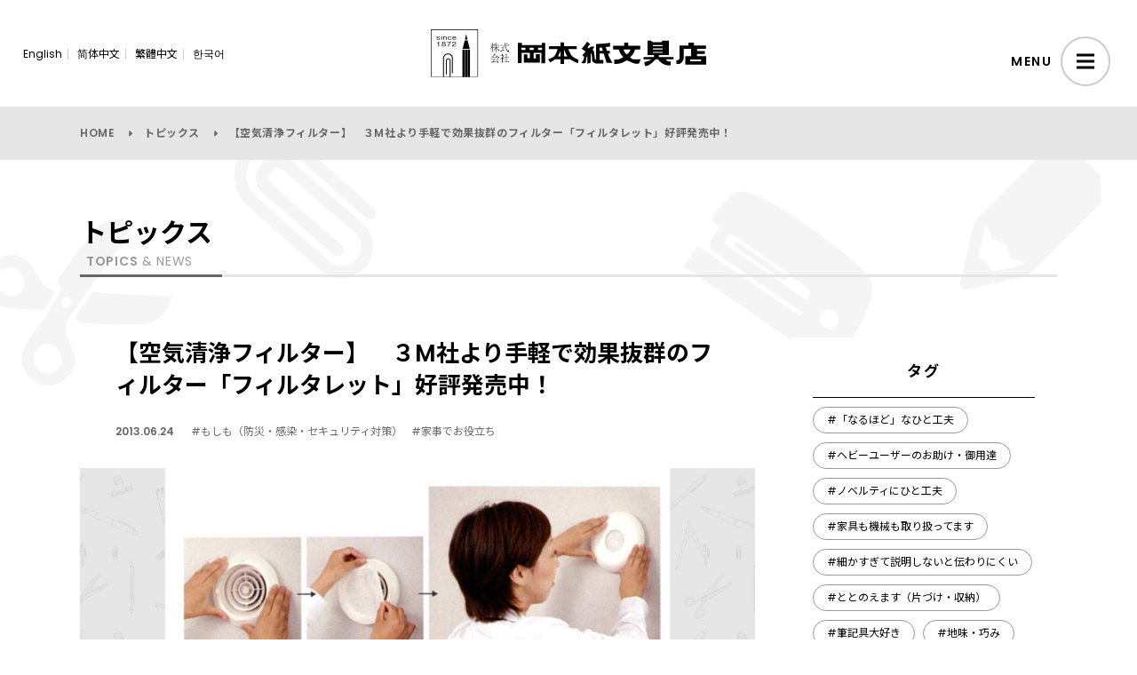

--- FILE ---
content_type: text/html; charset=UTF-8
request_url: https://www.ok-bungu.co.jp/topics/369/
body_size: 13484
content:
<!DOCTYPE html>
<html lang="ja">
<head>
<meta charset="utf-8"/>
<meta name="viewport" content="width=device-width, viewport-fit=cover"/>
<meta name="format-detection" content="telephone=no"/>
<meta name="X-Asset-Javascript" content="https://www.ok-bungu.co.jp/wp/wp-content/themes/okbungu/assets/js/"/>
<meta name="X-Asset-Base" content="https://www.ok-bungu.co.jp/wp/wp-content/themes/okbungu/assets/"/>

<!-- Google Tag Manager -->
<script>(function(w,d,s,l,i){w[l]=w[l]||[];w[l].push({'gtm.start':
new Date().getTime(),event:'gtm.js'});var f=d.getElementsByTagName(s)[0],
j=d.createElement(s),dl=l!='dataLayer'?'&l='+l:'';j.async=true;j.src=
'https://www.googletagmanager.com/gtm.js?id='+i+dl;f.parentNode.insertBefore(j,f);
})(window,document,'script','dataLayer','GTM-PTSDGXG');</script>
<!-- End Google Tag Manager -->
<link href="https://www.ok-bungu.co.jp/wp/wp-content/themes/okbungu/assets/vendor/moddal/modaal.css?1.0.1" rel="stylesheet"/>
	<link rel="stylesheet" href="https://www.ok-bungu.co.jp/wp/wp-content/themes/okbungu/assets/vendor/scroll-hint/css/scroll-hint.css">
<link href="https://www.ok-bungu.co.jp/wp/wp-content/themes/okbungu/style.css?1.0.1&date=20240828" rel="stylesheet"/>
<!--<link href="https://www.ok-bungu.co.jp/wp/wp-content/themes/okbungu/assets/css/add.css?1.0.1&date=20240828" rel="stylesheet"/>-->
<link href="https://www.ok-bungu.co.jp/wp/wp-content/themes/okbungu/assets/css/add.css?20260121-1727" rel="stylesheet"/>
<meta name='robots' content='max-image-preview:large' />
<link rel="alternate" title="oEmbed (JSON)" type="application/json+oembed" href="https://www.ok-bungu.co.jp/wp-json/oembed/1.0/embed?url=https%3A%2F%2Fwww.ok-bungu.co.jp%2Ftopics%2F369%2F" />
<link rel="alternate" title="oEmbed (XML)" type="text/xml+oembed" href="https://www.ok-bungu.co.jp/wp-json/oembed/1.0/embed?url=https%3A%2F%2Fwww.ok-bungu.co.jp%2Ftopics%2F369%2F&#038;format=xml" />
		<!-- This site uses the Google Analytics by MonsterInsights plugin v8.14.0 - Using Analytics tracking - https://www.monsterinsights.com/ -->
		<!-- Note: MonsterInsights is not currently configured on this site. The site owner needs to authenticate with Google Analytics in the MonsterInsights settings panel. -->
					<!-- No UA code set -->
				<!-- / Google Analytics by MonsterInsights -->
		<style id='wp-img-auto-sizes-contain-inline-css' type='text/css'>
img:is([sizes=auto i],[sizes^="auto," i]){contain-intrinsic-size:3000px 1500px}
/*# sourceURL=wp-img-auto-sizes-contain-inline-css */
</style>
<style id='wp-block-library-inline-css' type='text/css'>
:root{--wp-block-synced-color:#7a00df;--wp-block-synced-color--rgb:122,0,223;--wp-bound-block-color:var(--wp-block-synced-color);--wp-editor-canvas-background:#ddd;--wp-admin-theme-color:#007cba;--wp-admin-theme-color--rgb:0,124,186;--wp-admin-theme-color-darker-10:#006ba1;--wp-admin-theme-color-darker-10--rgb:0,107,160.5;--wp-admin-theme-color-darker-20:#005a87;--wp-admin-theme-color-darker-20--rgb:0,90,135;--wp-admin-border-width-focus:2px}@media (min-resolution:192dpi){:root{--wp-admin-border-width-focus:1.5px}}.wp-element-button{cursor:pointer}:root .has-very-light-gray-background-color{background-color:#eee}:root .has-very-dark-gray-background-color{background-color:#313131}:root .has-very-light-gray-color{color:#eee}:root .has-very-dark-gray-color{color:#313131}:root .has-vivid-green-cyan-to-vivid-cyan-blue-gradient-background{background:linear-gradient(135deg,#00d084,#0693e3)}:root .has-purple-crush-gradient-background{background:linear-gradient(135deg,#34e2e4,#4721fb 50%,#ab1dfe)}:root .has-hazy-dawn-gradient-background{background:linear-gradient(135deg,#faaca8,#dad0ec)}:root .has-subdued-olive-gradient-background{background:linear-gradient(135deg,#fafae1,#67a671)}:root .has-atomic-cream-gradient-background{background:linear-gradient(135deg,#fdd79a,#004a59)}:root .has-nightshade-gradient-background{background:linear-gradient(135deg,#330968,#31cdcf)}:root .has-midnight-gradient-background{background:linear-gradient(135deg,#020381,#2874fc)}:root{--wp--preset--font-size--normal:16px;--wp--preset--font-size--huge:42px}.has-regular-font-size{font-size:1em}.has-larger-font-size{font-size:2.625em}.has-normal-font-size{font-size:var(--wp--preset--font-size--normal)}.has-huge-font-size{font-size:var(--wp--preset--font-size--huge)}.has-text-align-center{text-align:center}.has-text-align-left{text-align:left}.has-text-align-right{text-align:right}.has-fit-text{white-space:nowrap!important}#end-resizable-editor-section{display:none}.aligncenter{clear:both}.items-justified-left{justify-content:flex-start}.items-justified-center{justify-content:center}.items-justified-right{justify-content:flex-end}.items-justified-space-between{justify-content:space-between}.screen-reader-text{border:0;clip-path:inset(50%);height:1px;margin:-1px;overflow:hidden;padding:0;position:absolute;width:1px;word-wrap:normal!important}.screen-reader-text:focus{background-color:#ddd;clip-path:none;color:#444;display:block;font-size:1em;height:auto;left:5px;line-height:normal;padding:15px 23px 14px;text-decoration:none;top:5px;width:auto;z-index:100000}html :where(.has-border-color){border-style:solid}html :where([style*=border-top-color]){border-top-style:solid}html :where([style*=border-right-color]){border-right-style:solid}html :where([style*=border-bottom-color]){border-bottom-style:solid}html :where([style*=border-left-color]){border-left-style:solid}html :where([style*=border-width]){border-style:solid}html :where([style*=border-top-width]){border-top-style:solid}html :where([style*=border-right-width]){border-right-style:solid}html :where([style*=border-bottom-width]){border-bottom-style:solid}html :where([style*=border-left-width]){border-left-style:solid}html :where(img[class*=wp-image-]){height:auto;max-width:100%}:where(figure){margin:0 0 1em}html :where(.is-position-sticky){--wp-admin--admin-bar--position-offset:var(--wp-admin--admin-bar--height,0px)}@media screen and (max-width:600px){html :where(.is-position-sticky){--wp-admin--admin-bar--position-offset:0px}}

/*# sourceURL=wp-block-library-inline-css */
</style><style id='wp-block-heading-inline-css' type='text/css'>
h1:where(.wp-block-heading).has-background,h2:where(.wp-block-heading).has-background,h3:where(.wp-block-heading).has-background,h4:where(.wp-block-heading).has-background,h5:where(.wp-block-heading).has-background,h6:where(.wp-block-heading).has-background{padding:1.25em 2.375em}h1.has-text-align-left[style*=writing-mode]:where([style*=vertical-lr]),h1.has-text-align-right[style*=writing-mode]:where([style*=vertical-rl]),h2.has-text-align-left[style*=writing-mode]:where([style*=vertical-lr]),h2.has-text-align-right[style*=writing-mode]:where([style*=vertical-rl]),h3.has-text-align-left[style*=writing-mode]:where([style*=vertical-lr]),h3.has-text-align-right[style*=writing-mode]:where([style*=vertical-rl]),h4.has-text-align-left[style*=writing-mode]:where([style*=vertical-lr]),h4.has-text-align-right[style*=writing-mode]:where([style*=vertical-rl]),h5.has-text-align-left[style*=writing-mode]:where([style*=vertical-lr]),h5.has-text-align-right[style*=writing-mode]:where([style*=vertical-rl]),h6.has-text-align-left[style*=writing-mode]:where([style*=vertical-lr]),h6.has-text-align-right[style*=writing-mode]:where([style*=vertical-rl]){rotate:180deg}
/*# sourceURL=https://www.ok-bungu.co.jp/wp/wp-includes/blocks/heading/style.min.css */
</style>
<style id='wp-block-image-inline-css' type='text/css'>
.wp-block-image>a,.wp-block-image>figure>a{display:inline-block}.wp-block-image img{box-sizing:border-box;height:auto;max-width:100%;vertical-align:bottom}@media not (prefers-reduced-motion){.wp-block-image img.hide{visibility:hidden}.wp-block-image img.show{animation:show-content-image .4s}}.wp-block-image[style*=border-radius] img,.wp-block-image[style*=border-radius]>a{border-radius:inherit}.wp-block-image.has-custom-border img{box-sizing:border-box}.wp-block-image.aligncenter{text-align:center}.wp-block-image.alignfull>a,.wp-block-image.alignwide>a{width:100%}.wp-block-image.alignfull img,.wp-block-image.alignwide img{height:auto;width:100%}.wp-block-image .aligncenter,.wp-block-image .alignleft,.wp-block-image .alignright,.wp-block-image.aligncenter,.wp-block-image.alignleft,.wp-block-image.alignright{display:table}.wp-block-image .aligncenter>figcaption,.wp-block-image .alignleft>figcaption,.wp-block-image .alignright>figcaption,.wp-block-image.aligncenter>figcaption,.wp-block-image.alignleft>figcaption,.wp-block-image.alignright>figcaption{caption-side:bottom;display:table-caption}.wp-block-image .alignleft{float:left;margin:.5em 1em .5em 0}.wp-block-image .alignright{float:right;margin:.5em 0 .5em 1em}.wp-block-image .aligncenter{margin-left:auto;margin-right:auto}.wp-block-image :where(figcaption){margin-bottom:1em;margin-top:.5em}.wp-block-image.is-style-circle-mask img{border-radius:9999px}@supports ((-webkit-mask-image:none) or (mask-image:none)) or (-webkit-mask-image:none){.wp-block-image.is-style-circle-mask img{border-radius:0;-webkit-mask-image:url('data:image/svg+xml;utf8,<svg viewBox="0 0 100 100" xmlns="http://www.w3.org/2000/svg"><circle cx="50" cy="50" r="50"/></svg>');mask-image:url('data:image/svg+xml;utf8,<svg viewBox="0 0 100 100" xmlns="http://www.w3.org/2000/svg"><circle cx="50" cy="50" r="50"/></svg>');mask-mode:alpha;-webkit-mask-position:center;mask-position:center;-webkit-mask-repeat:no-repeat;mask-repeat:no-repeat;-webkit-mask-size:contain;mask-size:contain}}:root :where(.wp-block-image.is-style-rounded img,.wp-block-image .is-style-rounded img){border-radius:9999px}.wp-block-image figure{margin:0}.wp-lightbox-container{display:flex;flex-direction:column;position:relative}.wp-lightbox-container img{cursor:zoom-in}.wp-lightbox-container img:hover+button{opacity:1}.wp-lightbox-container button{align-items:center;backdrop-filter:blur(16px) saturate(180%);background-color:#5a5a5a40;border:none;border-radius:4px;cursor:zoom-in;display:flex;height:20px;justify-content:center;opacity:0;padding:0;position:absolute;right:16px;text-align:center;top:16px;width:20px;z-index:100}@media not (prefers-reduced-motion){.wp-lightbox-container button{transition:opacity .2s ease}}.wp-lightbox-container button:focus-visible{outline:3px auto #5a5a5a40;outline:3px auto -webkit-focus-ring-color;outline-offset:3px}.wp-lightbox-container button:hover{cursor:pointer;opacity:1}.wp-lightbox-container button:focus{opacity:1}.wp-lightbox-container button:focus,.wp-lightbox-container button:hover,.wp-lightbox-container button:not(:hover):not(:active):not(.has-background){background-color:#5a5a5a40;border:none}.wp-lightbox-overlay{box-sizing:border-box;cursor:zoom-out;height:100vh;left:0;overflow:hidden;position:fixed;top:0;visibility:hidden;width:100%;z-index:100000}.wp-lightbox-overlay .close-button{align-items:center;cursor:pointer;display:flex;justify-content:center;min-height:40px;min-width:40px;padding:0;position:absolute;right:calc(env(safe-area-inset-right) + 16px);top:calc(env(safe-area-inset-top) + 16px);z-index:5000000}.wp-lightbox-overlay .close-button:focus,.wp-lightbox-overlay .close-button:hover,.wp-lightbox-overlay .close-button:not(:hover):not(:active):not(.has-background){background:none;border:none}.wp-lightbox-overlay .lightbox-image-container{height:var(--wp--lightbox-container-height);left:50%;overflow:hidden;position:absolute;top:50%;transform:translate(-50%,-50%);transform-origin:top left;width:var(--wp--lightbox-container-width);z-index:9999999999}.wp-lightbox-overlay .wp-block-image{align-items:center;box-sizing:border-box;display:flex;height:100%;justify-content:center;margin:0;position:relative;transform-origin:0 0;width:100%;z-index:3000000}.wp-lightbox-overlay .wp-block-image img{height:var(--wp--lightbox-image-height);min-height:var(--wp--lightbox-image-height);min-width:var(--wp--lightbox-image-width);width:var(--wp--lightbox-image-width)}.wp-lightbox-overlay .wp-block-image figcaption{display:none}.wp-lightbox-overlay button{background:none;border:none}.wp-lightbox-overlay .scrim{background-color:#fff;height:100%;opacity:.9;position:absolute;width:100%;z-index:2000000}.wp-lightbox-overlay.active{visibility:visible}@media not (prefers-reduced-motion){.wp-lightbox-overlay.active{animation:turn-on-visibility .25s both}.wp-lightbox-overlay.active img{animation:turn-on-visibility .35s both}.wp-lightbox-overlay.show-closing-animation:not(.active){animation:turn-off-visibility .35s both}.wp-lightbox-overlay.show-closing-animation:not(.active) img{animation:turn-off-visibility .25s both}.wp-lightbox-overlay.zoom.active{animation:none;opacity:1;visibility:visible}.wp-lightbox-overlay.zoom.active .lightbox-image-container{animation:lightbox-zoom-in .4s}.wp-lightbox-overlay.zoom.active .lightbox-image-container img{animation:none}.wp-lightbox-overlay.zoom.active .scrim{animation:turn-on-visibility .4s forwards}.wp-lightbox-overlay.zoom.show-closing-animation:not(.active){animation:none}.wp-lightbox-overlay.zoom.show-closing-animation:not(.active) .lightbox-image-container{animation:lightbox-zoom-out .4s}.wp-lightbox-overlay.zoom.show-closing-animation:not(.active) .lightbox-image-container img{animation:none}.wp-lightbox-overlay.zoom.show-closing-animation:not(.active) .scrim{animation:turn-off-visibility .4s forwards}}@keyframes show-content-image{0%{visibility:hidden}99%{visibility:hidden}to{visibility:visible}}@keyframes turn-on-visibility{0%{opacity:0}to{opacity:1}}@keyframes turn-off-visibility{0%{opacity:1;visibility:visible}99%{opacity:0;visibility:visible}to{opacity:0;visibility:hidden}}@keyframes lightbox-zoom-in{0%{transform:translate(calc((-100vw + var(--wp--lightbox-scrollbar-width))/2 + var(--wp--lightbox-initial-left-position)),calc(-50vh + var(--wp--lightbox-initial-top-position))) scale(var(--wp--lightbox-scale))}to{transform:translate(-50%,-50%) scale(1)}}@keyframes lightbox-zoom-out{0%{transform:translate(-50%,-50%) scale(1);visibility:visible}99%{visibility:visible}to{transform:translate(calc((-100vw + var(--wp--lightbox-scrollbar-width))/2 + var(--wp--lightbox-initial-left-position)),calc(-50vh + var(--wp--lightbox-initial-top-position))) scale(var(--wp--lightbox-scale));visibility:hidden}}
/*# sourceURL=https://www.ok-bungu.co.jp/wp/wp-includes/blocks/image/style.min.css */
</style>
<style id='wp-block-image-theme-inline-css' type='text/css'>
:root :where(.wp-block-image figcaption){color:#555;font-size:13px;text-align:center}.is-dark-theme :root :where(.wp-block-image figcaption){color:#ffffffa6}.wp-block-image{margin:0 0 1em}
/*# sourceURL=https://www.ok-bungu.co.jp/wp/wp-includes/blocks/image/theme.min.css */
</style>
<style id='wp-block-paragraph-inline-css' type='text/css'>
.is-small-text{font-size:.875em}.is-regular-text{font-size:1em}.is-large-text{font-size:2.25em}.is-larger-text{font-size:3em}.has-drop-cap:not(:focus):first-letter{float:left;font-size:8.4em;font-style:normal;font-weight:100;line-height:.68;margin:.05em .1em 0 0;text-transform:uppercase}body.rtl .has-drop-cap:not(:focus):first-letter{float:none;margin-left:.1em}p.has-drop-cap.has-background{overflow:hidden}:root :where(p.has-background){padding:1.25em 2.375em}:where(p.has-text-color:not(.has-link-color)) a{color:inherit}p.has-text-align-left[style*="writing-mode:vertical-lr"],p.has-text-align-right[style*="writing-mode:vertical-rl"]{rotate:180deg}
/*# sourceURL=https://www.ok-bungu.co.jp/wp/wp-includes/blocks/paragraph/style.min.css */
</style>
<style id='global-styles-inline-css' type='text/css'>
:root{--wp--preset--aspect-ratio--square: 1;--wp--preset--aspect-ratio--4-3: 4/3;--wp--preset--aspect-ratio--3-4: 3/4;--wp--preset--aspect-ratio--3-2: 3/2;--wp--preset--aspect-ratio--2-3: 2/3;--wp--preset--aspect-ratio--16-9: 16/9;--wp--preset--aspect-ratio--9-16: 9/16;--wp--preset--color--black: #000000;--wp--preset--color--cyan-bluish-gray: #abb8c3;--wp--preset--color--white: #ffffff;--wp--preset--color--pale-pink: #f78da7;--wp--preset--color--vivid-red: #cf2e2e;--wp--preset--color--luminous-vivid-orange: #ff6900;--wp--preset--color--luminous-vivid-amber: #fcb900;--wp--preset--color--light-green-cyan: #7bdcb5;--wp--preset--color--vivid-green-cyan: #00d084;--wp--preset--color--pale-cyan-blue: #8ed1fc;--wp--preset--color--vivid-cyan-blue: #0693e3;--wp--preset--color--vivid-purple: #9b51e0;--wp--preset--gradient--vivid-cyan-blue-to-vivid-purple: linear-gradient(135deg,rgb(6,147,227) 0%,rgb(155,81,224) 100%);--wp--preset--gradient--light-green-cyan-to-vivid-green-cyan: linear-gradient(135deg,rgb(122,220,180) 0%,rgb(0,208,130) 100%);--wp--preset--gradient--luminous-vivid-amber-to-luminous-vivid-orange: linear-gradient(135deg,rgb(252,185,0) 0%,rgb(255,105,0) 100%);--wp--preset--gradient--luminous-vivid-orange-to-vivid-red: linear-gradient(135deg,rgb(255,105,0) 0%,rgb(207,46,46) 100%);--wp--preset--gradient--very-light-gray-to-cyan-bluish-gray: linear-gradient(135deg,rgb(238,238,238) 0%,rgb(169,184,195) 100%);--wp--preset--gradient--cool-to-warm-spectrum: linear-gradient(135deg,rgb(74,234,220) 0%,rgb(151,120,209) 20%,rgb(207,42,186) 40%,rgb(238,44,130) 60%,rgb(251,105,98) 80%,rgb(254,248,76) 100%);--wp--preset--gradient--blush-light-purple: linear-gradient(135deg,rgb(255,206,236) 0%,rgb(152,150,240) 100%);--wp--preset--gradient--blush-bordeaux: linear-gradient(135deg,rgb(254,205,165) 0%,rgb(254,45,45) 50%,rgb(107,0,62) 100%);--wp--preset--gradient--luminous-dusk: linear-gradient(135deg,rgb(255,203,112) 0%,rgb(199,81,192) 50%,rgb(65,88,208) 100%);--wp--preset--gradient--pale-ocean: linear-gradient(135deg,rgb(255,245,203) 0%,rgb(182,227,212) 50%,rgb(51,167,181) 100%);--wp--preset--gradient--electric-grass: linear-gradient(135deg,rgb(202,248,128) 0%,rgb(113,206,126) 100%);--wp--preset--gradient--midnight: linear-gradient(135deg,rgb(2,3,129) 0%,rgb(40,116,252) 100%);--wp--preset--font-size--small: 13px;--wp--preset--font-size--medium: 20px;--wp--preset--font-size--large: 36px;--wp--preset--font-size--x-large: 42px;--wp--preset--spacing--20: 0.44rem;--wp--preset--spacing--30: 0.67rem;--wp--preset--spacing--40: 1rem;--wp--preset--spacing--50: 1.5rem;--wp--preset--spacing--60: 2.25rem;--wp--preset--spacing--70: 3.38rem;--wp--preset--spacing--80: 5.06rem;--wp--preset--shadow--natural: 6px 6px 9px rgba(0, 0, 0, 0.2);--wp--preset--shadow--deep: 12px 12px 50px rgba(0, 0, 0, 0.4);--wp--preset--shadow--sharp: 6px 6px 0px rgba(0, 0, 0, 0.2);--wp--preset--shadow--outlined: 6px 6px 0px -3px rgb(255, 255, 255), 6px 6px rgb(0, 0, 0);--wp--preset--shadow--crisp: 6px 6px 0px rgb(0, 0, 0);}:where(.is-layout-flex){gap: 0.5em;}:where(.is-layout-grid){gap: 0.5em;}body .is-layout-flex{display: flex;}.is-layout-flex{flex-wrap: wrap;align-items: center;}.is-layout-flex > :is(*, div){margin: 0;}body .is-layout-grid{display: grid;}.is-layout-grid > :is(*, div){margin: 0;}:where(.wp-block-columns.is-layout-flex){gap: 2em;}:where(.wp-block-columns.is-layout-grid){gap: 2em;}:where(.wp-block-post-template.is-layout-flex){gap: 1.25em;}:where(.wp-block-post-template.is-layout-grid){gap: 1.25em;}.has-black-color{color: var(--wp--preset--color--black) !important;}.has-cyan-bluish-gray-color{color: var(--wp--preset--color--cyan-bluish-gray) !important;}.has-white-color{color: var(--wp--preset--color--white) !important;}.has-pale-pink-color{color: var(--wp--preset--color--pale-pink) !important;}.has-vivid-red-color{color: var(--wp--preset--color--vivid-red) !important;}.has-luminous-vivid-orange-color{color: var(--wp--preset--color--luminous-vivid-orange) !important;}.has-luminous-vivid-amber-color{color: var(--wp--preset--color--luminous-vivid-amber) !important;}.has-light-green-cyan-color{color: var(--wp--preset--color--light-green-cyan) !important;}.has-vivid-green-cyan-color{color: var(--wp--preset--color--vivid-green-cyan) !important;}.has-pale-cyan-blue-color{color: var(--wp--preset--color--pale-cyan-blue) !important;}.has-vivid-cyan-blue-color{color: var(--wp--preset--color--vivid-cyan-blue) !important;}.has-vivid-purple-color{color: var(--wp--preset--color--vivid-purple) !important;}.has-black-background-color{background-color: var(--wp--preset--color--black) !important;}.has-cyan-bluish-gray-background-color{background-color: var(--wp--preset--color--cyan-bluish-gray) !important;}.has-white-background-color{background-color: var(--wp--preset--color--white) !important;}.has-pale-pink-background-color{background-color: var(--wp--preset--color--pale-pink) !important;}.has-vivid-red-background-color{background-color: var(--wp--preset--color--vivid-red) !important;}.has-luminous-vivid-orange-background-color{background-color: var(--wp--preset--color--luminous-vivid-orange) !important;}.has-luminous-vivid-amber-background-color{background-color: var(--wp--preset--color--luminous-vivid-amber) !important;}.has-light-green-cyan-background-color{background-color: var(--wp--preset--color--light-green-cyan) !important;}.has-vivid-green-cyan-background-color{background-color: var(--wp--preset--color--vivid-green-cyan) !important;}.has-pale-cyan-blue-background-color{background-color: var(--wp--preset--color--pale-cyan-blue) !important;}.has-vivid-cyan-blue-background-color{background-color: var(--wp--preset--color--vivid-cyan-blue) !important;}.has-vivid-purple-background-color{background-color: var(--wp--preset--color--vivid-purple) !important;}.has-black-border-color{border-color: var(--wp--preset--color--black) !important;}.has-cyan-bluish-gray-border-color{border-color: var(--wp--preset--color--cyan-bluish-gray) !important;}.has-white-border-color{border-color: var(--wp--preset--color--white) !important;}.has-pale-pink-border-color{border-color: var(--wp--preset--color--pale-pink) !important;}.has-vivid-red-border-color{border-color: var(--wp--preset--color--vivid-red) !important;}.has-luminous-vivid-orange-border-color{border-color: var(--wp--preset--color--luminous-vivid-orange) !important;}.has-luminous-vivid-amber-border-color{border-color: var(--wp--preset--color--luminous-vivid-amber) !important;}.has-light-green-cyan-border-color{border-color: var(--wp--preset--color--light-green-cyan) !important;}.has-vivid-green-cyan-border-color{border-color: var(--wp--preset--color--vivid-green-cyan) !important;}.has-pale-cyan-blue-border-color{border-color: var(--wp--preset--color--pale-cyan-blue) !important;}.has-vivid-cyan-blue-border-color{border-color: var(--wp--preset--color--vivid-cyan-blue) !important;}.has-vivid-purple-border-color{border-color: var(--wp--preset--color--vivid-purple) !important;}.has-vivid-cyan-blue-to-vivid-purple-gradient-background{background: var(--wp--preset--gradient--vivid-cyan-blue-to-vivid-purple) !important;}.has-light-green-cyan-to-vivid-green-cyan-gradient-background{background: var(--wp--preset--gradient--light-green-cyan-to-vivid-green-cyan) !important;}.has-luminous-vivid-amber-to-luminous-vivid-orange-gradient-background{background: var(--wp--preset--gradient--luminous-vivid-amber-to-luminous-vivid-orange) !important;}.has-luminous-vivid-orange-to-vivid-red-gradient-background{background: var(--wp--preset--gradient--luminous-vivid-orange-to-vivid-red) !important;}.has-very-light-gray-to-cyan-bluish-gray-gradient-background{background: var(--wp--preset--gradient--very-light-gray-to-cyan-bluish-gray) !important;}.has-cool-to-warm-spectrum-gradient-background{background: var(--wp--preset--gradient--cool-to-warm-spectrum) !important;}.has-blush-light-purple-gradient-background{background: var(--wp--preset--gradient--blush-light-purple) !important;}.has-blush-bordeaux-gradient-background{background: var(--wp--preset--gradient--blush-bordeaux) !important;}.has-luminous-dusk-gradient-background{background: var(--wp--preset--gradient--luminous-dusk) !important;}.has-pale-ocean-gradient-background{background: var(--wp--preset--gradient--pale-ocean) !important;}.has-electric-grass-gradient-background{background: var(--wp--preset--gradient--electric-grass) !important;}.has-midnight-gradient-background{background: var(--wp--preset--gradient--midnight) !important;}.has-small-font-size{font-size: var(--wp--preset--font-size--small) !important;}.has-medium-font-size{font-size: var(--wp--preset--font-size--medium) !important;}.has-large-font-size{font-size: var(--wp--preset--font-size--large) !important;}.has-x-large-font-size{font-size: var(--wp--preset--font-size--x-large) !important;}
/*# sourceURL=global-styles-inline-css */
</style>

<style id='classic-theme-styles-inline-css' type='text/css'>
/*! This file is auto-generated */
.wp-block-button__link{color:#fff;background-color:#32373c;border-radius:9999px;box-shadow:none;text-decoration:none;padding:calc(.667em + 2px) calc(1.333em + 2px);font-size:1.125em}.wp-block-file__button{background:#32373c;color:#fff;text-decoration:none}
/*# sourceURL=/wp-includes/css/classic-themes.min.css */
</style>
<script type="application/json" id="wpp-json">

{"sampling_active":0,"sampling_rate":100,"ajax_url":"https:\/\/www.ok-bungu.co.jp\/wp-json\/wordpress-popular-posts\/v1\/popular-posts","api_url":"https:\/\/www.ok-bungu.co.jp\/wp-json\/wordpress-popular-posts","ID":369,"token":"25bfa3ee1e","lang":0,"debug":0}
//# sourceURL=wpp-json

</script>
<script type="text/javascript" src="https://www.ok-bungu.co.jp/wp/wp-content/plugins/wordpress-popular-posts/assets/js/wpp.min.js?ver=6.3.4" id="wpp-js-js"></script>
<link rel="https://api.w.org/" href="https://www.ok-bungu.co.jp/wp-json/" /><link rel="alternate" title="JSON" type="application/json" href="https://www.ok-bungu.co.jp/wp-json/wp/v2/topics/369" /><link rel="canonical" href="https://www.ok-bungu.co.jp/topics/369/" />
<link rel='shortlink' href='https://www.ok-bungu.co.jp/?p=369' />
            <style id="wpp-loading-animation-styles">@-webkit-keyframes bgslide{from{background-position-x:0}to{background-position-x:-200%}}@keyframes bgslide{from{background-position-x:0}to{background-position-x:-200%}}.wpp-widget-placeholder,.wpp-widget-block-placeholder,.wpp-shortcode-placeholder{margin:0 auto;width:60px;height:3px;background:#dd3737;background:linear-gradient(90deg,#dd3737 0%,#571313 10%,#dd3737 100%);background-size:200% auto;border-radius:3px;-webkit-animation:bgslide 1s infinite linear;animation:bgslide 1s infinite linear}</style>
            
<title>【空気清浄フィルター】　３M社より手軽で効果抜群のフィルター「フィルタレット」好評発売中！｜トピックス｜岡本紙文具店</title>
<link rel="canonical" href="https://www.ok-bungu.co.jp/topics/369/">
<meta name="description" content="">
<meta name="keywords" content="">
<meta property="og:type" content="website">
<meta property="og:site_name" content="岡本紙文具店">
<meta property="og:url" content="https://www.ok-bungu.co.jp/topics/369/">
<meta property="og:title" content="【空気清浄フィルター】　３M社より手軽で効果抜群のフィルター「フィルタレット」好評発売中！｜トピックス｜岡本紙文具店">
<meta property="og:image" content="https://www.ok-bungu.co.jp/wp/wp-content/uploads/2023/03/89cfb991206199049bf415d124f139cc0.jpg">
<meta property="og:description" content="">
<meta name="twitter:card" content="summary_large_image">
<meta name="twitter:title" content="【空気清浄フィルター】　３M社より手軽で効果抜群のフィルター「フィルタレット」好評発売中！｜トピックス｜岡本紙文具店">
<meta name="twitter:url" content="https://www.ok-bungu.co.jp/topics/369/">
<meta name="twitter:description" content=" ">
<meta name="twitter:image" content="https://www.ok-bungu.co.jp/wp/wp-content/uploads/2023/03/89cfb991206199049bf415d124f139cc0.jpg">
<link rel="shortcut icon" href="https://www.ok-bungu.co.jp/wp/wp-content/themes/okbungu/common/images/favicon.ico">
<link rel="apple-touch-icon" href="https://www.ok-bungu.co.jp/wp/wp-content/themes/okbungu/common/images/apple-touch-icon.png">

</head>

<body id="body" class="single">
<!-- Google Tag Manager (noscript) -->
<noscript><iframe src="https://www.googletagmanager.com/ns.html?id=GTM-PTSDGXG"
height="0" width="0" style="display:none;visibility:hidden"></iframe></noscript>
<!-- End Google Tag Manager (noscript) -->

<script src="https://www.ok-bungu.co.jp/wp/wp-content/themes/okbungu/assets/js/front.js"></script>
<div class="bg"></div>

<header class="l-header" id="js-header">
	<div class="l-header__wrap">

		<div class="l-header__lang">
			<ul>
				<li><a href="/lang/en/">English</a></li>
				<li><a href="/lang/cn/">简体中文</a></li>
				<li><a href="/lang/tw/">繁體中文</a></li>
				<li><a href="/lang/kr/">한국어</a></li>
			</ul>
		</div>

		<div class="l-header__contents">
			<h1 class="l-header__logo">
				<a class="ex-link" href="/"><img src="https://www.ok-bungu.co.jp/wp/wp-content/themes/okbungu/assets/images/logo.svg" alt="岡本紙文具店"/></a>
			</h1>
		</div>

	</div>

	<div class="l-header__button">
		<div class="l-header__button-txt">MENU</div>
		<div class="l-header__button-btn" id="js-header-menubtn">
			<div class="l-header__button-btn-inner"><span></span><span></span><span></span></div>
		</div>
	</div>

	<div class="l-navigation" id="js-header-menu">
		<div class="l-navigation__wrap">

			<div class="l-navigation__left">
					<div class="l-navigation__left-outer">
						<div class="l-navigation__left-inner">
							<div class="l-navigation__left-box">
								<ul>
									<li><a href="/">HOME</a></li>
								</ul>
								<ul class="-middle">
									<li class="-title"><h4>企業情報</h4></li>
									<li><a href="/company">会社概要</a></li>
									<li><a href="/company/message/">メッセージ</a></li>
									<li><a href="/company/access/">アクセス</a></li>
									<li><a href="/environment/">環境方針</a></li>
								</ul>
								<ul>
									<li><a href="/contact/">お問い合わせ</a></li>
								</ul>
							</div>
							<div class="l-navigation__left-box">
								<ul>
									<li><a href="/topics">トピックス</a></li>
								</ul>
								<ul class="-middle">
									<li class="-title"><h4>事業内容</h4></li>
									<li><a href="/service">事業内容</a></li>
									<!--<li><a href="/service/products">取扱商材</a></li>
									<li><a href="/service/maker">取扱メーカー</a></li>-->
								</ul>
								<ul>
									<li><a href="/policy">プライバシーポリシー</a></li>
									<li><a href="/human_rights">人権に関する基本方針</a></li>
								</ul>
							</div>
					</div>
				</div>
			</div>

			<div class="l-navigation__right">
					<div class="l-navigation__right-outer">
						<div class="l-navigation__right-inner">
							<h2 class="l-navigation__right-logo">
								<a class="ex-link" href="/"><img src="https://www.ok-bungu.co.jp/wp/wp-content/themes/okbungu/assets/images/logo.svg" alt="岡本紙文具店"/></a>
							</h2>
							<div class="l-navigation__right-sns">
								<ul>
									<li class="line"><a href="https://page.line.me/?accountId=057gfdgo" target="_blank"></a></li>
									<li class="instagram"><a href="https://www.instagram.com/bungu_okamoto/" target="_blank"></a></li>
								</ul>
							</div>
							<div class="l-navigation__right-stor">
								<h4>オンラインストア</h4>
								<ul>
									<li><a class="ok-bungu-stores-link" href="https://ok-bungu.stores.jp/" target="_blank" rel="noopener noreferrer">公式オンラインストア</a></li>
									<li><a class="rakuten-link" href="https://www.rakuten.co.jp/ok-bungu/" target="_blank" rel="noopener noreferrer">楽天市場</a></li>
								</ul>
							</div>
						</div>
					</div>
			</div>

		</div>
	</div>

</header>

<main>
	<div class="c-breadcrumbs">
		<div class="c-breadcrumbs__wrap">
			<div class="c-breadcrumbs__inner">
				<a class="c-breadcrumbs__elem ex-link" href="/">HOME</a>
				<a class="c-breadcrumbs__elem" href="/topics/">トピックス</a>
				<span class="c-breadcrumbs__elem">【空気清浄フィルター】　３M社より手軽で効果抜群のフィルター「フィルタレット」好評発売中！</span>
			</div>
		</div>
	</div>

	<header class="c-header">
		<div class="c-header__wrap">
			<div class="c-header__inner">
				<h1 class="c-header__title">トピックス</h1>
				<div class="c-header__title-en"><strong>TOPICS</strong> &amp; NEWS</div>
			</div>
		</div>
	</header>

	<div class="c-container">
		<div class="c-container__wrap">
			<div class="c-container__flex">

				<div class="p-contents">

					<div class="p-article">
						<div class="p-article__wrap">

							<header class="p-article__header">
								<h1 class="p-article__header-title">【空気清浄フィルター】　３M社より手軽で効果抜群のフィルター「フィルタレット」好評発売中！</h1>
								<div class="p-article__header-meta">
									<span class="p-article__header-date">2013.06.24</span>
									<ul class="p-article__header-tags">
										<li><a class="ex-link" href="https://www.ok-bungu.co.jp/topics-tag/prevention/">#もしも（防災・感染・セキュリティ対策）</a></li>
										<li><a class="ex-link" href="https://www.ok-bungu.co.jp/topics-tag/useful/">#家事でお役立ち</a></li>
									</ul>
								</div>
							</header>

							<div class="p-article__eyecatch">
								<figure><img src="https://www.ok-bungu.co.jp/wp/wp-content/uploads/2023/03/89cfb991206199049bf415d124f139cc0.jpg" alt=""></figure>
							</div>

							<div class="p-article__contents">
<h2 class="wp-block-heading" class="c-topic__heading">簡単に給気口とエアコンに空気清浄機能をプラスできます！</h2>

<p class="c-topic__text"> ■ご家庭の壁に設置されている給気口（空気取り入れ口）と、いつものエアコンに両面テープでカンタンに取り付けるだけで空気清浄機能をプラスします！<br> 　<br> ■外から汚れた空気が入るのを防ぎ、さらに室内の空気の汚れを取り除くダブルの効果で室内が快適な空間に変わります！<br> 　<br> 【特長】<br> ■静電気を永久帯電した繊維で微粒子をキャッチし、お部屋の空気への侵入を防ぎます。<br> ■給気口用セットはS・M・Lの３サイズがあり、ハイグレードフィルター２枚が含まれています。<br> ■給気口の周りも汚れにくく、お掃除の手間も省けます。<br> ■一般のご家庭では、1.5～2ヶ月が使用期間の目安です。（部屋の建築構造及び環境によって異なります）</p>

<h2 class="wp-block-heading" class="c-topic__heading">給気口タイプの取り付け方</h2>


<figure class="wp-block-image"><img decoding="async" src="/wp/wp-content/uploads/migrated/322/a3afb7e0e3784a2e062b20e78bd461401.jpg" alt=""/></figure>


<p class="c-topic__text">【左イラスト上から】<br> 　<br> １、ベースをカバーから外します。<br> カバーを反時計回りに回転させ、止まったところで手前にゆっくりと引っ張って外して下さい。<br> 　<br> 　<br> ２、ベースを粘着テープで固定します。<br> ベースの剥離シートをはがし、給気口に押し当てる様にして、しっかり固定します。<br> 　<br> 　<br> ３、フィルターをベースに取り付けます。<br> フィルターの４カ所の穴をベースの４カ所の突起に引っ掛けてください。<br> 　<br> 　<br> ４、カバーをベースに取り付けます。<br> カバーをベースの切れ込みに合わせてはめこみ、カバーを時計周りに回転させて下さい。</p>

<h2 class="wp-block-heading" class="c-topic__heading">いつものエアコンのメッシュフィルターに貼るだけで「空気清浄機能」をプラス！</h2>


<figure class="wp-block-image"><img decoding="async" src="/wp/wp-content/uploads/migrated/322/5cfc8a4bbe12ac4a9b2250f7cfed6e562.jpg" alt=""/></figure>


<p class="c-topic__text">【フィルタレット空気清浄フィルター（エアコン用）の特長】<br>
　<br>
■静電気を永久帯電した繊維で微粒子をキャッチし、お部屋の空気への侵入を防ぎます。<br>
■フィルターはスタンダードグレード、ハイグレード、プレミアムグレードの３種類のラインナップがあります。<br>
■スタンダードは2.0マイクロメートル、ハイグレードは0.3マイクロメートル、プレミアムグレードは0.1マイクロメートルより大きい微粒子をキャッチします。<br>
■エアコン内部も汚れにくく、メッシュフィルターの汚れも防止できて、お掃除の回数を減らせます。<br>
■メッシュフィルターに取り付けるので見た目もスッキリ。<br>
■自動お掃除機能付きのエアコンの場合はエアコン本体の空気吸い込み口の外側に貼って下さい。<br>
■一般のご家庭では、1.5～2ヶ月が使用期間の目安です。（部屋の建築構造及び環境によって異なります）</p>

<h2 class="wp-block-heading" class="c-topic__heading">エアコンタイプの取り付け方</h2>


<figure class="wp-block-image"><img decoding="async" src="/wp/wp-content/uploads/migrated/322/16f4de1e01ee9d54d2fa681123a88ec13.jpg" alt=""/></figure>


<p class="c-topic__text">【左イラスト上から】<br> 　 　<br> １、はずす<br> メッシュフィルターをエアコン本体からはずします。　汚れていたら良く洗って乾燥させます。<br> 　<br> 　<br> ２、貼る<br> 同封の両面粘着シートをメッシュフィルターの外枠の各コーナーに貼り、フィルターをその上に貼り付けます。<br> 　<br> 　<br> ３、切る<br> メッシュフィルターの外枠からはみ出したフィルターを切ります。（フィルターに裏表はありません）<br> 　<br><br> ４、戻す<br> フィルターを貼ったメッシュフィルターをエアコン本体に戻します。</p>

<h2 class="wp-block-heading" class="c-topic__heading">グレード別効能</h2>


<figure class="wp-block-image"><img decoding="async" src="/wp/wp-content/uploads/migrated/322/50e487149f824c0742cb121de6aba5314.jpg" alt=""/></figure>


<p class="c-topic__text">■スタンダードグレード<br> 2.0マイクロメートルより大きい微粒子をキャッチします。<br> 例：花粉、ほこり等<br> 　 　<br> ■ハイグレード<br> 0.3マイクロメートルより大きい微粒子をキャッチします。<br> 例：花粉、ほこり、カビの胞子、ダニの死骸とフン、ペットの毛とフケ、バクテリア等<br> 　<br> ■プレミアムグレード<br> 0.1マイクロメートルより大きい微粒子をキャッチします。<br> 例：花粉、ほこり、カビの胞子、ダニの死骸とフン、ペットの毛とフケ、バクテリア、タバコの煙、ウィルスが付着した粒子等<br> 　<br> 　 　<br> 　<br> 【お問合せ】　　<a href="http://www.ok-bungu.co.jp/contact/">http://www.ok-bungu.co.jp/contact/</a><br> 　＜店舗部＞　TEL 03-3831-1469 FAX 03-3836-9164<br> 　＜営業部＞　TEL 03-3832-2386 FAX 03-3832-2389<br> ◆◆◆◆◆◆◆◆◆◆◆◆◆◆◆◆◆◆◆◆◆◆◆◆◆◆◆◆◆◆◆◆◆◆◆◆◆◆<br> ●文具通販アスクルを、よりお徳に、お得に、お特に活用するヒントはこちら<br> 　<br> 　＝　<a href="https://www.ok-bungu.co.jp/topics/140/">https://www.ok-bungu.co.jp/topics/140/</a></p>							</div>
						</div>




						<footer class="p-article__footer">
							<div class="p-article__footer-button">
								<a href="/contact/?post_id=369" class="common-button">このページに関するお問い合わせ</a>
							</div>
							<div class="p-article__footer-note">この記事の内容は掲載日時点の情報ですので予めご了承ください。</div>
						</footer>

<div class="p-archives__related related_article">
	<h4 class="p-article__related-title">関連記事</h4>
	<div class="swiper">
		<ul class="swiper-wrapper">
			<li class="p-archives__article swiper-slide">
				<a href="https://www.ok-bungu.co.jp/topics/455/">
					<div class="p-archives__article-image">
						<figure>
							<img src="https://www.ok-bungu.co.jp/wp/wp-content/uploads/2023/03/93c92135b9fef53e3d3f804489174fc00.jpg" alt="">
						</figure>
					</div>
					<div class="p-archives__article-text">
						<h3 class="p-archives__article-title">【新製品】　仕事を創造的にする。　高級メモパッド「ニーモシネ」　マルマン社より。</h3>
					</div>
				</a>
				<div class="p-archives__article-bottom">
					<div class="p-archives__article-bottom-wrap">
						<span class="p-archives__article-date">2015.03.16</span>
						<ul class="p-archives__article-tags">
							<li><a class="ex-link" href="https://www.ok-bungu.co.jp/topics-tag/ingenuity/">#「なるほど」なひと工夫</a></li>
							<li><a class="ex-link" href="https://www.ok-bungu.co.jp/topics-tag/novelty/">#ノベルティにひと工夫</a></li>
						</ul>
					</div>
				</div>
			</li>
 			<li class="p-archives__article swiper-slide">
				<a href="https://www.ok-bungu.co.jp/topics/449/">
					<div class="p-archives__article-image">
						<figure>
							<img src="https://www.ok-bungu.co.jp/wp/wp-content/uploads/2023/03/8e57dc56e15433a8732e748b0176b74d0.jpg" alt="">
						</figure>
					</div>
					<div class="p-archives__article-text">
						<h3 class="p-archives__article-title">【新製品】　書いた文字が貼れる！　ゼブラとニチバンの共同開発「もじピタ！」！</h3>
					</div>
				</a>
				<div class="p-archives__article-bottom">
					<div class="p-archives__article-bottom-wrap">
						<span class="p-archives__article-date">2015.02.02</span>
						<ul class="p-archives__article-tags">
							<li><a class="ex-link" href="https://www.ok-bungu.co.jp/topics-tag/ingenuity/">#「なるほど」なひと工夫</a></li>
							<li><a class="ex-link" href="https://www.ok-bungu.co.jp/topics-tag/useful/">#家事でお役立ち</a></li>
							<li><a class="ex-link" href="https://www.ok-bungu.co.jp/topics-tag/stationery/">#筆記具大好き</a></li>
							<li><a class="ex-link" href="https://www.ok-bungu.co.jp/topics-tag/sensitive/">#細かすぎて説明しないと伝わりにくい</a></li>
						</ul>
					</div>
				</div>
			</li>
 			<li class="p-archives__article swiper-slide">
				<a href="https://www.ok-bungu.co.jp/topics/425/">
					<div class="p-archives__article-image">
						<figure>
							<img src="https://www.ok-bungu.co.jp/wp/wp-content/uploads/2023/03/302de37821733294f69835c685caf9d50.jpg" alt="">
						</figure>
					</div>
					<div class="p-archives__article-text">
						<h3 class="p-archives__article-title">【新製品】　活用しよう！　マルマンのメモノート！</h3>
					</div>
				</a>
				<div class="p-archives__article-bottom">
					<div class="p-archives__article-bottom-wrap">
						<span class="p-archives__article-date">2014.07.28</span>
						<ul class="p-archives__article-tags">
							<li><a class="ex-link" href="https://www.ok-bungu.co.jp/topics-tag/novelty/">#ノベルティにひと工夫</a></li>
							<li><a class="ex-link" href="https://www.ok-bungu.co.jp/topics-tag/retro/">#ロングライフ・レトロ</a></li>
						</ul>
					</div>
				</div>
			</li>
 		</ul>
	</div>
	<div class="swiper-button-prev"></div>
	<div class="swiper-button-next"></div>
</div>

					</div>

				</div><!-- /contents -->

				<div class="p-sidebar">

<div class="p-sidebar__section">

<div class="c-sidebar__block" id="tag-sidebar">
	<h5 class="c-sidebar__block-title">タグ</h5>
	<ul class="c-sidebar__block-tags">
		<li><a href="https://www.ok-bungu.co.jp/topics-tag/ingenuity/">#「なるほど」なひと工夫</a></li>
		<li><a href="https://www.ok-bungu.co.jp/topics-tag/support/">#ヘビーユーザーのお助け・御用達</a></li>
		<li><a href="https://www.ok-bungu.co.jp/topics-tag/novelty/">#ノベルティにひと工夫</a></li>
		<li><a href="https://www.ok-bungu.co.jp/topics-tag/furniture/">#家具も機械も取り扱ってます</a></li>
		<li><a href="https://www.ok-bungu.co.jp/topics-tag/sensitive/">#細かすぎて説明しないと伝わりにくい</a></li>
		<li><a href="https://www.ok-bungu.co.jp/topics-tag/tidying/">#ととのえます（片づけ・収納）</a></li>
		<li><a href="https://www.ok-bungu.co.jp/topics-tag/stationery/">#筆記具大好き</a></li>
		<li><a href="https://www.ok-bungu.co.jp/topics-tag/skillful/">#地味・巧み</a></li>
		<li><a href="https://www.ok-bungu.co.jp/topics-tag/timesaving/">#時短・タイパ・早わざ</a></li>
		<li><a href="https://www.ok-bungu.co.jp/topics-tag/prevention/">#もしも（防災・感染・セキュリティ対策）</a></li>
		<li><a href="https://www.ok-bungu.co.jp/topics-tag/niche/">#ザ・ニッチ</a></li>
		<li><a href="https://www.ok-bungu.co.jp/topics-tag/news/">#店舗からのお知らせ</a></li>
	</ul>
	<div class="c-sidebar__block-tagbtn">
		<!--<a href="javascript:void(0)" id="js-modal-trigger">全てのタグを見る</a>-->
		<a href="#window1" class="modal">全てのタグを見る</a>
	</div>
</div>

<div id="window1" style="display:none;" class="c-modal">
	<div class="c-modal__bg"></div>
	<div class="c-modal__container">
		<div class="c-modal__contents">
			<h2 class="c-modal__contents-title">タグから検索</h2>
			<ul class="c-modal__list">
				<li><a href="https://www.ok-bungu.co.jp/topics-tag/ingenuity/">#「なるほど」なひと工夫</a></li>
				<li><a href="https://www.ok-bungu.co.jp/topics-tag/support/">#ヘビーユーザーのお助け・御用達</a></li>
				<li><a href="https://www.ok-bungu.co.jp/topics-tag/novelty/">#ノベルティにひと工夫</a></li>
				<li><a href="https://www.ok-bungu.co.jp/topics-tag/furniture/">#家具も機械も取り扱ってます</a></li>
				<li><a href="https://www.ok-bungu.co.jp/topics-tag/sensitive/">#細かすぎて説明しないと伝わりにくい</a></li>
				<li><a href="https://www.ok-bungu.co.jp/topics-tag/tidying/">#ととのえます（片づけ・収納）</a></li>
				<li><a href="https://www.ok-bungu.co.jp/topics-tag/stationery/">#筆記具大好き</a></li>
				<li><a href="https://www.ok-bungu.co.jp/topics-tag/skillful/">#地味・巧み</a></li>
				<li><a href="https://www.ok-bungu.co.jp/topics-tag/timesaving/">#時短・タイパ・早わざ</a></li>
				<li><a href="https://www.ok-bungu.co.jp/topics-tag/prevention/">#もしも（防災・感染・セキュリティ対策）</a></li>
				<li><a href="https://www.ok-bungu.co.jp/topics-tag/niche/">#ザ・ニッチ</a></li>
				<li><a href="https://www.ok-bungu.co.jp/topics-tag/news/">#店舗からのお知らせ</a></li>
				<li><a href="https://www.ok-bungu.co.jp/topics-tag/useful/">#家事でお役立ち</a></li>
				<li><a href="https://www.ok-bungu.co.jp/topics-tag/law/">#制度・法令・時事対応品</a></li>
				<li><a href="https://www.ok-bungu.co.jp/topics-tag/campaign/">#セール・キャンペーン・展示会</a></li>
				<li><a href="https://www.ok-bungu.co.jp/topics-tag/gadget/">#文具屋から買える身近なIT関連</a></li>
				<li><a href="https://www.ok-bungu.co.jp/topics-tag/retro/">#ロングライフ・レトロ</a></li>
				<li><a href="https://www.ok-bungu.co.jp/topics-tag/fav/">#店主のお気に入り</a></li>
				<li><a href="https://www.ok-bungu.co.jp/topics-tag/workstyle/">#働き方に関して</a></li>
				<li><a href="https://www.ok-bungu.co.jp/topics-tag/sdgs/">#これもＳＤＧ’ｓ</a></li>
				<li><a href="https://www.ok-bungu.co.jp/topics-tag/limited/">#とにかく限定品</a></li>
				<li><a href="https://www.ok-bungu.co.jp/topics-tag/uncategorized/">#このハッシュタグに入っていないもの</a></li>
				<li><a href="https://www.ok-bungu.co.jp/topics-tag/%e4%bb%8b%e8%ad%b7%e3%83%bb%e3%82%b7%e3%83%ab%e3%83%90%e3%83%bc%e9%96%a2%e4%bf%82/">#介護・福祉・シルバー関係</a></li>
			</ul>
		</div>
	</div>
</div>
</div>

<div class="p-sidebar__section">
</div>

<div class="p-sidebar__section">

<div class="c-sidebar__block">
	<h5 class="c-sidebar__block-title">おすすめ記事</h5>
	<ul class="c-sidebar__block-articles">
		<li>
			<a href="https://www.ok-bungu.co.jp/topics/2728/">
				<div class="c-sidebar__articles-image">
					<figure>
						<img src="https://www.ok-bungu.co.jp/wp/wp-content/uploads/2025/01/サクッとSTOCK-ロゴ2025-01-07-1-1024x683.jpg" alt="">
					</figure>
				</div>
				<div class="c-sidebar__articles-text">
					<h3 class="c-sidebar__articles-title">【防災備蓄品の選定ツール】　簡単入力でサクッとシミュレーション！</h3>
					<p class="c-sidebar__articles-date"><time>2025.01.20</time></p>
				</div>
			</a>
		</li>
		<li>
			<a href="https://www.ok-bungu.co.jp/topics/2797/">
				<div class="c-sidebar__articles-image">
					<figure>
						<img src="https://www.ok-bungu.co.jp/wp/wp-content/uploads/2025/02/スマ介-1.jpg" alt="">
					</figure>
				</div>
				<div class="c-sidebar__articles-text">
					<h3 class="c-sidebar__articles-title">【介護・福祉施設様に特化した通販登場！】　あの文具通販アスクルの生みの親、プラス社より「スマート介護」！　</h3>
					<p class="c-sidebar__articles-date"><time>2025.03.03</time></p>
				</div>
			</a>
		</li>
		<li>
			<a href="https://www.ok-bungu.co.jp/topics/2719/">
				<div class="c-sidebar__articles-image">
					<figure>
						<img src="https://www.ok-bungu.co.jp/wp/wp-content/uploads/2025/01/折り紙-1-1.jpg" alt="">
					</figure>
				</div>
				<div class="c-sidebar__articles-text">
					<h3 class="c-sidebar__articles-title">【非常用の「折り紙」？】　防災用の優れものです。</h3>
					<p class="c-sidebar__articles-date"><time>2025.01.13</time></p>
				</div>
			</a>
		</li>
		<li>
			<a href="https://www.ok-bungu.co.jp/topics/2710/">
				<div class="c-sidebar__articles-image">
					<figure>
						<img src="https://www.ok-bungu.co.jp/wp/wp-content/uploads/2024/12/WIN11-1.jpg" alt="">
					</figure>
				</div>
				<div class="c-sidebar__articles-text">
					<h3 class="c-sidebar__articles-title">【今年はWINDOWS-11へ】　パソコンの買替とそれに伴う安心な廃棄処理、お任せください！（サポート終了：2025年10月14日）</h3>
					<p class="c-sidebar__articles-date"><time>2025.01.06</time></p>
				</div>
			</a>
		</li>
	</ul>
</div>

</div>

<div class="p-sidebar__section">
<div class="c-sidebar__block">
	<h5 class="c-sidebar__block-title">年別アーカイブ</h5>
	<ul class="c-sidebar__block-archives">
		<li><a href="/topics/date/2026">2026年</a></li>
		<li><a href="/topics/date/2025">2025年</a></li>
		<li><a href="/topics/date/2024">2024年</a></li>
		<li><a href="/topics/date/2023">2023年</a></li>
		<li><a href="/topics/date/2022">2022年</a></li>
		<li><a href="/topics/date/2021">2021年</a></li>
		<li><a href="/topics/date/2020">2020年</a></li>
		<li><a href="/topics/date/2019">2019年</a></li>
		<li><a href="/topics/date/2018">2018年</a></li>
		<li><a href="/topics/date/2017">2017年</a></li>
		<li><a href="/topics/date/2016">2016年</a></li>
		<li><a href="/topics/date/2015">2015年</a></li>
		<li><a href="/topics/date/2014">2014年</a></li>
		<li><a href="/topics/date/2013">2013年</a></li>
		<li><a href="/topics/date/2012">2012年</a></li>
		<li><a href="/topics/date/2011">2011年</a></li>
		<li><a href="/topics/date/2010">2010年</a></li>
		<li><a href="/topics/date/2009">2009年</a></li>
		<li><a href="/topics/date/2008">2008年</a></li>
		<li><a href="/topics/date/2007">2007年</a></li>
	</ul>
</div></div>
				</div><!-- /sidebar -->

			</div>
		</div>
	</div>
</main>


<footer class="l-footer js-footer">
	<div class="l-footer__wrap">
		<div class="l-footer__inner">

			<div class="l-footer__info">
				<div class="l-footer__info-logo"><a href="/"><img src="https://www.ok-bungu.co.jp/wp/wp-content/themes/okbungu/assets/images/logo-w.svg" alt="岡本紙文具店"/></a></div>
				<div class="l-footer__info-copy">&copy; 2026 OKAMOTOKAMIBUNGU Co., Ltd.</div>
			</div>

			<div class="l-footer__menu">
				<ul>
					<li><a href="/">HOME</a></li>
					<li><a href="/topics/">トピックス</a></li>
				</ul>
				<ul>
					<li class="l-footer__menu-title">企業情報</li>
					<li><a href="/company/">会社概要</a></li>
					<li><a href="/company/message/">メッセージ</a></li>
					<li><a href="/company/access/">アクセス</a></li>
					<li><a href="/company/environment/">環境方針</a></li>
				</ul>
				<ul>
					<li class="l-footer__menu-title">事業内容</li>
					<li><a href="/service">事業内容</a></li>
					<!--<li><a href="/service/products/">取扱商材</a></li>
					<li><a href="/service/maker/">取扱メーカー</a></li>-->
				</ul>
				<ul>
					<li><a href="/contact/">お問い合わせ</a></li>
					<li><a href="/policy/">プライバシーポリシー</a></li>
					<li><a href="/human_rights">人権に関する基本方針</a></li>
				</ul>
			</div>

		</div>
	</div>
</footer>

<script src="https://www.ok-bungu.co.jp/wp/wp-content/themes/okbungu/assets/js/vendor.js?1.0.1"></script>
<script src="https://www.ok-bungu.co.jp/wp/wp-content/themes/okbungu/assets/js/scripts.js?1.0.1"></script>
<script src="https://www.ok-bungu.co.jp/wp/wp-content/themes/okbungu/assets/vendor/swiper/swiper-bundle.min.js"></script>
<script src="https://www.ok-bungu.co.jp/wp/wp-content/themes/okbungu/assets/vendor/moddal/modaal.min.js"></script>
<script src="https://www.ok-bungu.co.jp/wp/wp-content/themes/okbungu/assets/js/common.js?1.0.1"></script>
	<script src="https://www.ok-bungu.co.jp/wp/wp-content/themes/okbungu/assets/vendor/scroll-hint/js/scroll-hint.min.js"></script>
	<script>
		new ScrollHint('.wp-block-table', {
			i18n: {
				scrollable: 'スクロールできます'
			}
		});
	</script>
<script type="speculationrules">
{"prefetch":[{"source":"document","where":{"and":[{"href_matches":"/*"},{"not":{"href_matches":["/wp/wp-*.php","/wp/wp-admin/*","/wp/wp-content/uploads/*","/wp/wp-content/*","/wp/wp-content/plugins/*","/wp/wp-content/themes/okbungu/*","/*\\?(.+)"]}},{"not":{"selector_matches":"a[rel~=\"nofollow\"]"}},{"not":{"selector_matches":".no-prefetch, .no-prefetch a"}}]},"eagerness":"conservative"}]}
</script>
</body>
</html>

--- FILE ---
content_type: text/css
request_url: https://www.ok-bungu.co.jp/wp/wp-content/themes/okbungu/assets/css/structur.css
body_size: 3339
content:
/*
 * Structur v0.5.1.0
 * https://structur.work/
 * Licensed under the MIT license.
 * Copyright 2022 Shunji Tabata
 */
/*! normalize.css v8.0.1 | MIT License | github.com/necolas/normalize.css */
/* Document
   ========================================================================== */
/**
 * 1. Correct the line height in all browsers.
 * 2. Prevent adjustments of font size after orientation changes in iOS.
 */
html {
  line-height: 1.15;
  /* 1 */
  -webkit-text-size-adjust: 100%;
  /* 2 */ }

/* Sections
   ========================================================================== */
/**
 * Remove the margin in all browsers.
 */
body {
  margin: 0; }

/**
 * Render the `main` element consistently in IE.
 */
main {
  display: block; }

/**
 * Correct the font size and margin on `h1` elements within `section` and
 * `article` contexts in Chrome, Firefox, and Safari.
 */
h1 {
  font-size: 2em;
  margin: 0.67em 0; }

/* Grouping content
   ========================================================================== */
/**
 * 1. Add the correct box sizing in Firefox.
 * 2. Show the overflow in Edge and IE.
 */
hr {
  box-sizing: content-box;
  /* 1 */
  height: 0;
  /* 1 */
  overflow: visible;
  /* 2 */ }

/**
 * 1. Correct the inheritance and scaling of font size in all browsers.
 * 2. Correct the odd `em` font sizing in all browsers.
 */
pre {
  font-family: monospace, monospace;
  /* 1 */
  font-size: 1em;
  /* 2 */ }

/* Text-level semantics
   ========================================================================== */
/**
 * Remove the gray background on active links in IE 10.
 */
a {
  background-color: transparent; }

/**
 * 1. Remove the bottom border in Chrome 57-
 * 2. Add the correct text decoration in Chrome, Edge, IE, Opera, and Safari.
 */
abbr[title] {
  border-bottom: none;
  /* 1 */
  text-decoration: underline;
  /* 2 */
  text-decoration: underline dotted;
  /* 2 */ }

/**
 * Add the correct font weight in Chrome, Edge, and Safari.
 */
b,
strong {
  font-weight: bolder; }

/**
 * 1. Correct the inheritance and scaling of font size in all browsers.
 * 2. Correct the odd `em` font sizing in all browsers.
 */
code,
kbd,
samp {
  font-family: monospace, monospace;
  /* 1 */
  font-size: 1em;
  /* 2 */ }

/**
 * Add the correct font size in all browsers.
 */
small {
  font-size: 80%; }

/**
 * Prevent `sub` and `sup` elements from affecting the line height in
 * all browsers.
 */
sub,
sup {
  font-size: 75%;
  line-height: 0;
  position: relative;
  vertical-align: baseline; }

sub {
  bottom: -0.25em; }

sup {
  top: -0.5em; }

/* Embedded content
   ========================================================================== */
/**
 * Remove the border on images inside links in IE 10.
 */
img {
  border-style: none; }

/* Forms
   ========================================================================== */
/**
 * 1. Change the font styles in all browsers.
 * 2. Remove the margin in Firefox and Safari.
 */
button,
input,
optgroup,
select,
textarea {
  font-family: inherit;
  /* 1 */
  font-size: 100%;
  /* 1 */
  line-height: 1.15;
  /* 1 */
  margin: 0;
  /* 2 */ }

/**
 * Show the overflow in IE.
 * 1. Show the overflow in Edge.
 */
button,
input {
  /* 1 */
  overflow: visible; }

/**
 * Remove the inheritance of text transform in Edge, Firefox, and IE.
 * 1. Remove the inheritance of text transform in Firefox.
 */
button,
select {
  /* 1 */
  text-transform: none; }

/**
 * Correct the inability to style clickable types in iOS and Safari.
 */
button,
[type="button"],
[type="reset"],
[type="submit"] {
  -webkit-appearance: button; }

/**
 * Remove the inner border and padding in Firefox.
 */
button::-moz-focus-inner,
[type="button"]::-moz-focus-inner,
[type="reset"]::-moz-focus-inner,
[type="submit"]::-moz-focus-inner {
  border-style: none;
  padding: 0; }

/**
 * Restore the focus styles unset by the previous rule.
 */
button:-moz-focusring,
[type="button"]:-moz-focusring,
[type="reset"]:-moz-focusring,
[type="submit"]:-moz-focusring {
  outline: 1px dotted ButtonText; }

/**
 * Correct the padding in Firefox.
 */
fieldset {
  padding: 0.35em 0.75em 0.625em; }

/**
 * 1. Correct the text wrapping in Edge and IE.
 * 2. Correct the color inheritance from `fieldset` elements in IE.
 * 3. Remove the padding so developers are not caught out when they zero out
 *    `fieldset` elements in all browsers.
 */
legend {
  box-sizing: border-box;
  /* 1 */
  color: inherit;
  /* 2 */
  display: table;
  /* 1 */
  max-width: 100%;
  /* 1 */
  padding: 0;
  /* 3 */
  white-space: normal;
  /* 1 */ }

/**
 * Add the correct vertical alignment in Chrome, Firefox, and Opera.
 */
progress {
  vertical-align: baseline; }

/**
 * Remove the default vertical scrollbar in IE 10+.
 */
textarea {
  overflow: auto; }

/**
 * 1. Add the correct box sizing in IE 10.
 * 2. Remove the padding in IE 10.
 */
[type="checkbox"],
[type="radio"] {
  box-sizing: border-box;
  /* 1 */
  padding: 0;
  /* 2 */ }

/**
 * Correct the cursor style of increment and decrement buttons in Chrome.
 */
[type="number"]::-webkit-inner-spin-button,
[type="number"]::-webkit-outer-spin-button {
  height: auto; }

/**
 * 1. Correct the odd appearance in Chrome and Safari.
 * 2. Correct the outline style in Safari.
 */
[type="search"] {
  -webkit-appearance: textfield;
  /* 1 */
  outline-offset: -2px;
  /* 2 */ }

/**
 * Remove the inner padding in Chrome and Safari on macOS.
 */
[type="search"]::-webkit-search-decoration {
  -webkit-appearance: none; }

/**
 * 1. Correct the inability to style clickable types in iOS and Safari.
 * 2. Change font properties to `inherit` in Safari.
 */
::-webkit-file-upload-button {
  -webkit-appearance: button;
  /* 1 */
  font: inherit;
  /* 2 */ }

/* Interactive
   ========================================================================== */
/*
 * Add the correct display in Edge, IE 10+, and Firefox.
 */
details {
  display: block; }

/*
 * Add the correct display in all browsers.
 */
summary {
  display: list-item; }

/* Misc
   ========================================================================== */
/**
 * Add the correct display in IE 10+.
 */
template {
  display: none; }

/**
 * Add the correct display in IE 10.
 */
[hidden] {
  display: none; }

/* ===============================================
 * Utilities Classes
=============================================== */
/* Clearfix Classes
----------------------------------------------- */
.cf::after,
.clearfix::after {
  content: "";
  display: block;
  clear: both; }

/* Float Classes
----------------------------------------------- */
.float-right {
  float: right !important; }

.float-left {
  float: left !important; }

/* Visibility Classes
----------------------------------------------- */
.show {
  display: block !important; }

.hide {
  display: none !important; }

.visible {
  visibility: visible; }

.invisible,
.hidden {
  display: none !important;
  visibility: hidden; }

/* ! Displaying Control Classes
----------------------------------------------- */
.sp {
  display: block; }
  @media screen and (min-width: 768px) {
    .sp {
      display: none; } }

.sp-tb {
  display: block; }
  @media screen and (min-width: 1024px) {
    .sp-tb {
      display: none; } }

.tb {
  display: none; }
  @media screen and (min-width: 768px) {
    .tb {
      display: block !important; } }
  @media screen and (min-width: 1024px) {
    .tb {
      display: none; } }

.tb-pc {
  display: none; }
  @media screen and (min-width: 768px) {
    .tb-pc {
      display: block; } }

.pc {
  display: none; }
  @media screen and (min-width: 1024px) {
    .pc {
      display: block; } }

/* ! Break(carriage return) Control Classes
----------------------------------------------- */
br.sp {
  display: block !important; }
  @media screen and (min-width: 768px) {
    br.sp {
      display: none !important; } }

br.pc {
  display: none !important; }
  @media screen and (min-width: 768px) {
    br.pc {
      display: block !important; } }

/* ! inline Break(carriage return) Control Classes
----------------------------------------------- */
br.sp-inline {
  display: inline-block !important; }
  @media screen and (min-width: 768px) {
    br.sp-inline {
      display: none !important; } }

br.pc-inline {
  display: none !important; }
  @media screen and (min-width: 768px) {
    br.pc-inline {
      display: inline-block !important; } }

/* ! Responsive Image Classes
----------------------------------------------- */
.rsp-img {
  display: block;
  max-width: 100%;
  height: auto; }

/* ===============================================
 * Base Classes
=============================================== */
/* set default font size 10px
----------------------------------------------- */
html {
  -ms-text-size-adjust: 100%;
  -webkit-text-size-adjust: 100%;
  font-size: 62.5%; }

body {
  margin: 0;
  color: #333333;
  font-size: 1.6rem;
  line-height: 1; }

input,
button,
select,
textarea {
  font-size: inherit;
  line-height: inherit;
  font-family: inherit; }

*,
*:after,
*:before {
  -webkit-box-sizing: border-box;
  -moz-box-sizing: border-box;
  box-sizing: border-box; }

[hidden] {
  display: none !important; }

/* Anchor Color Setting
----------------------------------------------- */
a {
  color: inherit;
  text-decoration: none; }
  a :hover {
    color: inherit;
    text-decoration: underline; }
  a :visited {
    color: inherit; }
  a :active {
    color: inherit; }

/* ===============================================
 * Typography Classes
=============================================== */
/* Headings
----------------------------------------------- */
h1, h2, h3, h4, h5, h6 {
  margin: 0 0 1em;
  font-weight: bold;
  line-height: 1.4; }

h1 small, h2 small, h3 small, h4 small, h5 small, h6 small {
  font-size: 0.65rem;
  line-height: 1; }

h1 {
  font-size: 4rem; }

h2 {
  font-size: 3.6rem; }

h3 {
  font-size: 3.2rem; }

h4 {
  font-size: 2.4rem; }

h5 {
  font-size: 2rem; }

h6 {
  font-size: 1.6rem; }

/* ! Paragraph
----------------------------------------------- */
p {
  margin: 0 0 1em;
  font-size: 1.6rem;
  line-height: 1.6; }

/* ! Text Alignment Classes
----------------------------------------------- */
.text-left {
  text-align: left; }

.text-right {
  text-align: right; }

.text-center {
  text-align: center; }

.text-justify {
  text-align: justify; }

.text-nowrap {
  white-space: nowrap; }

/* ! Font Style Classes
----------------------------------------------- */
.text-normal {
  font-style: normal; }

.text-italic {
  font-style: italic; }

.text-oblique {
  font-style: oblique; }

.text-strong {
  font-weight: bold; }

.text-nowrap {
  white-space: nowrap; }

/* ! Text Transform Classes
----------------------------------------------- */
.text-lowercase {
  text-transform: lowercase; }

.text-uppercase {
  text-transform: uppercase; }

.text-capitalize {
  text-transform: capitalize; }

/* Blockquote
----------------------------------------------- */
blockquote {
  margin: 0 0 1em;
  padding: 1.0rem 2.0rem;
  font-size: 1.6rem;
  font-style: italic;
  line-height: 1.6;
  border-left: 8px solid #ddd; }

blockquote p,
blockquote ul,
blockquote ol {
  margin-bottom: 0; }

/* ! Ordered & Unordered List
----------------------------------------------- */
ul,
ol {
  margin: 0 0 1em;
  padding-left: 1em; }

ul ul,
ol ul,
ul ol,
ol ol {
  margin-bottom: 0;
  padding-top: 1em; }

li {
  margin-bottom: 1em;
  font-size: 1.6rem;
  line-height: 1.6; }

/* ! Unstyled List
----------------------------------------------- */
ul.list-unstyled {
  padding-left: 0;
  list-style: none; }

/* ! Inline List
----------------------------------------------- */
ul.list-inline {
  margin-left: -1em;
  padding-left: 0;
  list-style: none; }

.list-inline > li {
  display: inline-block;
  padding-right: 1em;
  padding-left: 1em; }

/* Definition List
----------------------------------------------- */
dl {
  margin-top: 0;
  margin-bottom: 1em; }

dl:after::after {
  content: "";
  display: block;
  clear: both; }

dt,
dd {
  font-size: 1.6rem;
  line-height: 1.6; }

dt {
  font-weight: bold; }

dd {
  margin-left: 1em; }

/* Horizontal Rule
----------------------------------------------- */
hr {
  height: 0;
  margin-bottom: 4.0em;
  padding-top: 5.0rem;
  border: none;
  border-bottom: 1px solid #e5e5e5; }

/*invisible line */
hr.separator {
  border: none; }

/* ! Inline Code
----------------------------------------------- */
code {
  background-color: #ffffff;
  /*margin: 0 .25em;
  padding: 0.1em 0.5em;*/
  font-size: 1.5rem;
  font-family: "Courier New", monospace;
  border: 1px solid #e5e5e5;
  border-radius: 0.5rem;
  white-space: nowrap; }

/* ! Preformatted Text
----------------------------------------------- */
pre {
  display: block;
  background-color: transparent;
  /*margin: 0 0 1em;*/
  font-family: Menlo, Monaco, Consolas, "Courier New", monospace;
  font-size: 1.5rem;
  line-height: 1.6;
  word-break: break-all;
  word-wrap: break-word;
  overflow: auto; }

pre code {
  background-color: transparent;
  /*margin: 0;
  padding: 2.0rem !important;*/
  font-size: inherit;
  color: inherit;
  white-space: pre-wrap; }

/* ===============================================
 * Table Classes
=============================================== */
/* Deafault Table Style Reset
----------------------------------------------- */
table {
  background-color: transparent;
  width: 100%;
  margin-bottom: 1em;
  border-spacing: 0;
  border-collapse: collapse;
  empty-cells: show; }

th {
  font-weight: bold; }

td,
th {
  padding: 1em;
  font-size: 1.6rem;
  line-height: 1.6; }

caption {
  padding: 0.5em;
  text-align: left;
  font-size: 1.2rem;
  line-height: 1.6; }


--- FILE ---
content_type: text/css
request_url: https://www.ok-bungu.co.jp/wp/wp-content/themes/okbungu/assets/css/main.css?date=20240828
body_size: 11418
content:
@charset "UTF-8";
/* ----------------------------------------------
 * Structur overwrite
 ---------------------------------------------- */
body {
  background-color: #ffffff;
  color: #000000;
  font-family: "Poppins", "Noto Sans JP", "YuGothic", "Yu Gothic", "Hiragino Kaku Gothic ProN", "ヒラギノ角ゴ ProN W3", "メイリオ", "Meiryo", sans-serif;
  opacity: 0; }
  body.is-complete {
    opacity: 1;
    transition: opacity 1.2s ease; }

.bg {
  position: fixed;
  top: 0;
  right: 0;
  width: 100%;
  height: 100%;
  background-image: url("../images/bg.jpg");
  background-position: center 0;
  background-repeat: no-repeat;
  background-size: 100.0rem;
  z-index: -1; }
  @media screen and (min-width: 768px) {
    .bg {
      background-size: 180.0rem; } }

a,
a:hover,
a:hover * {
  color: #000000;
  text-decoration: none; }

@media screen and (min-width: 768px) {
  .ex-link {
    opacity: 1;
    transition: opacity 0.2s linear; }
    .ex-link:hover {
      opacity: 0.7; } }
@media screen and (min-width: 768px) {
  .for-mobile {
    display: none; } }

/* ----------------------------------------------
 * Common button format
 ---------------------------------------------- */
a.common-button {
  position: relative;
  display: flex;
  justify-content: center;
  align-items: center;
  height: 4.0rem;
  margin: 0 auto;
  padding: 0 4.5rem 0 4.0rem;
  background-color: #ffffff;
  font-size: 1.4rem;
  font-weight: bold;
  letter-spacing: 0.05em;
  border: solid 0.2rem #cccccc;
  border-radius: 2.0rem;
  transition: all 0.5s ease; }
  @media screen and (min-width: 768px) {
    a.common-button {
      height: 5.0rem;
      padding: 0 5.5rem 0 5.0rem;
      font-size: 1.6rem;
      border-radius: 2.5rem; }
      a.common-button:hover {
        background-color: #333333;
        color: #ffffff;
        border-color: #333333;
        box-shadow: 0px 4px 8px rgba(0, 0, 0, 0.35); } }
  a.common-button::after {
    content: "\f061";
    position: absolute;
    top: 50%;
    right: 1.8rem;
    font-family: "Font Awesome 5 Free";
    font-size: 1.4rem;
    font-weight: 900;
    transform: translateY(-50%); }

/* -----------------------------------------------
 * Header Elements
 ---------------------------------------------- */
.l-header {
  padding: 0 2.0rem;
  background-color: #ffffff; }
  .l-header__wrap {
    max-width: 110.0rem;
    margin: 0 auto; }
  .l-header__contents {
    display: flex;
    justify-content: center;
    align-items: center;
    height: 7.0rem; }
    @media screen and (min-width: 768px) {
      .l-header__contents {
        height: 12.0rem; } }
  .l-header__logo {
    width: 19.3733rem;
    margin: 0;
    line-height: 1; }
    @media screen and (min-width: 420px) {
      .l-header__logo {
        width: 40.36458333vw; } }
    @media screen and (min-width: 768px) {
      .l-header__logo {
        width: 31.0rem; } }
    .l-header__logo img {
      display: block;
      width: 100%;
      height: auto; }

.l-header__button {
  position: fixed;
  top: 1.7rem;
  right: 2.0rem;
  display: flex;
  align-items: center;
  z-index: 103; }
  @media screen and (min-width: 768px) {
    .l-header__button {
      top: 3.2rem;
      right: 3.0rem; } }
  .l-header__button-txt {
    display: none; }
    @media screen and (min-width: 768px) {
      .l-header__button-txt {
        display: block;
        margin-right: 1.0rem;
        font-size: 1.4rem;
        font-weight: bold;
        letter-spacing: 0.1em; } }
  .l-header__button-btn {
    position: relative;
    display: flex;
    justify-content: center;
    align-items: center;
    width: 3.6rem;
    height: 3.6rem;
    background-color: #ffffff;
    border: solid 0.2rem #cccccc;
    border-radius: 50%;
    cursor: pointer;
    transition: all 0.5s ease; }
    @media screen and (min-width: 768px) {
      .l-header__button-btn {
        width: 5.6rem;
        height: 5.6rem; }
        .l-header__button-btn:hover {
          background-color: #333333;
          border-color: #333333;
          box-shadow: 0px 3px 8px rgba(0, 0, 0, 0.3); }
          .l-header__button-btn:hover .l-header__button-btn-inner span {
            background-color: #ffffff; } }
    .l-header__button-btn-inner {
      position: relative;
      width: 1.6rem;
      height: 1.2rem; }
      @media screen and (min-width: 768px) {
        .l-header__button-btn-inner {
          width: 2.0rem;
          height: 1.7rem; } }
      .l-header__button-btn-inner span {
        display: block;
        position: absolute;
        left: 0;
        bottom: 50%;
        width: 100%;
        height: 0.2rem;
        background-color: #000000;
        transform: translate(0, 50%);
        transition: all 0.4s cubic-bezier(0.455, 0.03, 0.515, 0.955); }
        @media screen and (min-width: 768px) {
          .l-header__button-btn-inner span {
            height: 0.3rem; } }
        .l-header__button-btn-inner span:nth-of-type(1) {
          transform: translate(0, calc(50% - 5px)); }
          @media screen and (min-width: 768px) {
            .l-header__button-btn-inner span:nth-of-type(1) {
              transform: translate(0, calc(50% - 7px)); } }
        .l-header__button-btn-inner span:nth-of-type(3) {
          transform: translate(0, calc(50% + 5px)); }
          @media screen and (min-width: 768px) {
            .l-header__button-btn-inner span:nth-of-type(3) {
              transform: translate(0, calc(50% + 7px)); } }

.js-menu-open .l-header__button-btn-inner span:nth-of-type(1) {
  transform: translate(0, 50%) rotate(135deg); }
.js-menu-open .l-header__button-btn-inner span:nth-of-type(2) {
  opacity: 0; }
.js-menu-open .l-header__button-btn-inner span:nth-of-type(3) {
  transform: translate(0, 50%) rotate(-135deg); }

/* -----------------------------------------------------------
 * Footer Elements
----------------------------------------------------------- */
.l-footer {
  background-color: #000000;
  color: #ffffff;
  padding: 0 4.0rem; }
  .l-footer__wrap {
    max-width: 110.0rem;
    margin: 0 auto;
    padding: 2.0rem 0; }
    @media screen and (min-width: 768px) {
      .l-footer__wrap {
        padding: 4.0rem 0 6.0rem; } }
  @media screen and (min-width: 768px) {
    .l-footer__inner {
      display: flex;
      justify-content: space-between; } }
  .l-footer__inner a {
    color: #ffffff; }
  .l-footer__info-logo {
    display: none;
    width: 24.5rem;
    margin: 0 4.0rem 3.0rem 0; }
    @media screen and (min-width: 768px) {
      .l-footer__info-logo {
        display: block; } }
    .l-footer__info-logo img {
      width: 100%;
      height: auto; }
  .l-footer__info-copy {
    text-align: center;
    font-size: 1.1rem;
    line-height: 1;
    letter-spacing: 0.05em; }
    @media screen and (min-width: 768px) {
      .l-footer__info-copy {
        text-align: left; } }
  .l-footer__menu {
    display: none; }
    @media screen and (min-width: 768px) {
      .l-footer__menu {
        display: flex;
        justify-content: space-between;
        max-width: 70.0rem; } }
    .l-footer__menu ul {
      display: flex;
      flex-wrap: wrap;
      align-content: space-between;
      width: calc(100% / 4);
      height: 100%;
      margin: 0;
      padding: 0;
      list-style: none; }
      .l-footer__menu ul:nth-child(3) {
        align-content: flex-start; }
    .l-footer__menu li {
      position: relative;
      width: 100%;
      margin: 0 0 0.5em;
      font-size: 1.2rem; }
      .l-footer__menu li.l-footer__menu-title {
        font-size: 1.4rem;
        font-weight: bold; }
    .l-footer__menu a {
      position: relative;
      padding-left: 0.5rem; }
      .l-footer__menu a::before {
        content: '\f0da';
        margin-right: 0.5rem;
        vertical-align: middle;
        font-size: 0.8rem;
        font-family: "Font Awesome 5 Free";
        font-weight: 900; }

/* -----------------------------------------------
 * Navigation
 ---------------------------------------------- */
.l-navigation {
  display: none;
  position: fixed;
  top: 0;
  left: 0;
  width: 100vw;
  height: 100vh;
  background-color: rgba(255, 255, 255, 0.98);
  z-index: 101;
  overflow-y: auto; }
  .l-navigation__wrap {
    padding-top: 7.0rem;
    overflow: auto;
    -webkit-overflow-scrolling: touch;
    overflow-scrolling: touch; }
    @media screen and (min-width: 1000px) {
      .l-navigation__wrap {
        display: flex;
        width: 100%;
        height: 100%;
        padding-top: 0; } }

@media screen and (min-width: 1000px) {
  .l-navigation__left {
    flex-basis: 56%; } }
@media screen and (min-width: 1000px) {
  .l-navigation__left-outer {
    display: flex;
    justify-content: flex-end;
    align-items: center;
    width: 100%;
    height: 100%;
    padding-right: 8.0rem; } }
@media screen and (min-width: 1000px) {
  .l-navigation__left-inner {
    display: flex; } }
@media screen and (min-width: 1000px) {
  .l-navigation__left-box {
    display: flex;
    flex-wrap: wrap;
    align-content: space-between;
    width: 20.0rem;
    height: 40.0rem;
    margin-left: 4.0rem; } }
.l-navigation__left-box ul {
  width: 100%;
  margin: 0;
  padding: 0;
  list-style: none;
  border-top: 1px solid #000000; }
  @media screen and (min-width: 1000px) {
    .l-navigation__left-box ul {
      margin: 0 0 0 0.5em;
      border: none; } }
  @media screen and (min-width: 1000px) {
    .l-navigation__left-box ul.-middle {
      height: 22.0rem; } }
.l-navigation__left-box li {
  margin: 0;
  padding: 0;
  font-size: 1.6rem; }
  @media screen and (min-width: 1000px) {
    .l-navigation__left-box li {
      margin: 0 0 0.5em 1.0em;
      font-size: 1.4rem;
      border-bottom: 1px solid #000000; } }
  .l-navigation__left-box li.-title {
    margin: 1.0em 1.0em 0.5em 1.0em;
    border-bottom: none; }
    @media screen and (min-width: 1000px) {
      .l-navigation__left-box li.-title {
        margin: 0 1.0em 0.5em 0; } }
    .l-navigation__left-box li.-title h4 {
      margin: 1.0rem 0 0 0;
      font-size: 1.6rem; }
      @media screen and (min-width: 1000px) {
        .l-navigation__left-box li.-title h4 {
          margin: 0; } }
.l-navigation__left-box a {
  display: block;
  position: relative;
  padding: 1.0em 2.0rem 1.0em 3.0rem; }
  @media screen and (min-width: 1000px) {
    .l-navigation__left-box a {
      padding: 0.5em; }
      .l-navigation__left-box a:hover::after {
        background-color: #333333;
        color: #ffffff;
        box-shadow: 0px 3px 8px rgba(0, 0, 0, 0.3); } }
  .l-navigation__left-box a::after {
    display: flex;
    justify-content: center;
    align-items: center;
    content: "\f061";
    position: absolute;
    top: 50%;
    right: 1.5rem;
    width: 2.6rem;
    height: 2.6rem;
    font-family: "Font Awesome 5 Free";
    font-size: 1.0rem;
    font-weight: 900;
    border-radius: 1.5rem;
    transform: translateY(-50%);
    transition: all 0.5s ease; }
    @media screen and (min-width: 1000px) {
      .l-navigation__left-box a::after {
        right: 0.5rem; } }

.l-navigation__right {
  background-color: #f5f5f5; }
  @media screen and (min-width: 1000px) {
    .l-navigation__right {
      flex-basis: 44%;
      height: 100%; } }
  .l-navigation__right-outer {
    display: flex;
    justify-content: center;
    align-items: center;
    height: 100%; }
    @media screen and (min-width: 1000px) {
      .l-navigation__right-outer {
        justify-content: flex-start; } }
  .l-navigation__right-inner {
    width: 80%;
    margin: 8.0rem 0; }
    @media screen and (min-width: 1000px) {
      .l-navigation__right-inner {
        width: 30.0rem;
        margin: 0 0 0 8.0rem; } }
  .l-navigation__right-logo a {
    display: block;
    width: 24.0rem;
    margin: 0 auto; }
    @media screen and (min-width: 1000px) {
      .l-navigation__right-logo a {
        width: 28.5rem; } }
  .l-navigation__right-logo img {
    display: block;
    width: 100%;
    height: auto; }
  .l-navigation__right-sns {
    margin-bottom: 6.0rem;
    padding-bottom: 4.5rem;
    border-bottom: 1px dotted #000000; }
    @media screen and (min-width: 1000px) {
      .l-navigation__right-sns {
        margin-bottom: 6.0rem;
        padding-bottom: 3.0rem; } }
    .l-navigation__right-sns ul {
      display: flex;
      justify-content: center;
      margin: 2.0rem 0 0;
      padding: 0;
      list-style: none; }
      @media screen and (min-width: 768px) {
        .l-navigation__right-sns ul {
          margin: 0; } }
    .l-navigation__right-sns li {
      margin: 0 1.0rem;
      padding: 0;
      line-height: 1; }
      .l-navigation__right-sns li.line a::before {
        background-image: url("../images/icon_line.svg"); }
      .l-navigation__right-sns li.instagram a::before {
        background-image: url("../images/icon_instagram.svg"); }
    .l-navigation__right-sns a {
      transition: opacity 0.5s ease; }
      @media screen and (min-width: 768px) {
        .l-navigation__right-sns a:hover {
          opacity: 0.7; } }
      .l-navigation__right-sns a:before {
        content: '';
        display: inline-block;
        width: 3.6rem;
        height: 3.6rem;
        background-position: center;
        background-repeat: no-repeat;
        background-size: contain; }
  .l-navigation__right-stor h4 {
    margin-bottom: 2.0rem;
    font-size: 1.8rem;
    line-height: 1;
    font-weight: 700;
    text-align: center; }
  .l-navigation__right-stor ul {
    margin: 0;
    padding: 0;
    list-style: none; }
  .l-navigation__right-stor li {
    margin: 0 0 2.0rem;
    padding: 0;
    text-align: center;
    background-color: #ffffff;
    font-size: 1.4rem;
    font-weight: bold;
    line-height: 4.5rem;
    border-radius: 1.0rem;
    transition: box-shadow 0.5s ease; }
    @media screen and (min-width: 1000px) {
      .l-navigation__right-stor li:hover {
        box-shadow: 0px 5px 8px rgba(0, 0, 0, 0.2); } }
  .l-navigation__right-stor a {
    display: block;
    background-position: left center;
    background-repeat: no-repeat; }
    .l-navigation__right-stor a.rakuten-link {
      background-image: url("../images/rakuten_logo.svg");
      background-position: left 2.0rem center;
      background-size: 5.0rem; }
    .l-navigation__right-stor a.amazon-link {
      background-image: url("../images/amazon_logo.svg");
      background-position: left 1.8rem center;
      background-size: 5.5rem; }
    .l-navigation__right-stor a.line-link {
      background-image: url("../images/line_logo.svg");
      background-position: left 2.7rem center;
      background-size: 3.0rem; }
    .l-navigation__right-stor a.ok-bungu-stores-link {
      background-image: url("../images/icon_cart.svg");
      background-position: left 2.7rem center;
      background-size: 2.5rem; }

/* -----------------------------------------------------------
 * Breadcrumb
----------------------------------------------------------- */
.c-breadcrumbs {
  padding: 0 2.0rem;
  background-color: #e6e6e6; }
  .c-breadcrumbs__wrap {
    max-width: 110.0rem;
    margin: 0 auto; }
  .c-breadcrumbs__inner {
    display: flex; }
  .c-breadcrumbs a {
    display: block;
    margin-right: 1.2rem;
    color: #666666;
    font-size: 1.0rem;
    font-weight: bold;
    line-height: 4.0rem;
    letter-spacing: 0.05em;
    white-space: nowrap; }
    @media screen and (min-width: 768px) {
      .c-breadcrumbs a {
        font-size: 1.2rem;
        line-height: 6.0rem; } }
    .c-breadcrumbs a::after {
      content: '\f0da';
      margin-left: 1.5rem;
      font-size: 1.0rem;
      font-family: "Font Awesome 5 Free";
      font-weight: 900; }
  .c-breadcrumbs span {
    display: block;
    color: #666666;
    font-size: 1.0rem;
    line-height: 4.0rem;
    font-weight: bold;
    letter-spacing: 0.05em;
    white-space: nowrap;
    text-overflow: ellipsis;
    overflow: hidden; }
    @media screen and (min-width: 768px) {
      .c-breadcrumbs span {
        font-size: 1.2rem;
        line-height: 6.0rem; } }

.breadcrumb {
  padding: 0 2.0rem; }
  .breadcrumb ul {
    display: flex;
    justify-content: center;
    align-items: center;
    max-width: 80.0rem;
    margin: 0 auto;
    padding: 0;
    list-style: none; }
  .breadcrumb li {
    margin: 0;
    font-size: calc((1.6rem * 0.875) * 0.875);
    line-height: 6.0rem;
    letter-spacing: 0.05em;
    white-space: nowrap; }
    @media screen and (min-width: 768px) {
      .breadcrumb li {
        font-size: calc(1.6rem * 0.875); } }
    .breadcrumb li::before {
      content: '\f054';
      margin: 0 1.0em;
      font-size: 1.0rem;
      font-family: "Font Awesome 5 Free";
      font-weight: 900; }
    .breadcrumb li:first-child::before {
      display: none; }
    .breadcrumb li:last-child {
      font-weight: 700;
      text-overflow: ellipsis;
      overflow: hidden; }
  .breadcrumb a {
    transition: opacity 0.5s ease; }
    .breadcrumb a:hover {
      opacity: 0.5; }

/* -----------------------------------------------------------
 * Container
----------------------------------------------------------- */
.c-container {
  padding: 0 2.0rem; }
  .c-container__wrap {
    position: relative;
    max-width: 110.0rem;
    margin: 0 auto; }
  @media screen and (min-width: 768px) {
    .c-container__flex {
      display: flex;
      justify-content: space-between; } }
  .c-container__flex.-page {
    display: flex;
    flex-direction: column-reverse; }
    @media screen and (min-width: 768px) {
      .c-container__flex.-page {
        flex-direction: row-reverse; } }
  .c-container__flex.-wide {
    display: block; }
    .c-container__flex.-wide .p-contents {
      max-width: 90.0rem;
      margin: 0 auto; }
      @media screen and (min-width: 768px) {
        .c-container__flex.-wide .p-contents {
          width: 100%; } }

@media screen and (min-width: 768px) {
  .p-contents {
    width: calc(100% - 34.0rem); } }

@media screen and (min-width: 768px) {
  .p-sidebar {
    width: 30.0rem; } }

.single .c-container {
  padding: 0; }
  @media screen and (min-width: 768px) {
    .single .c-container {
      padding: 0 2.0rem; } }

.single .p-sidebar {
  padding: 0 2.0rem; }
  @media screen and (min-width: 768px) {
    .single .p-sidebar {
      padding: 0; } }

.single .p-article__wrap .p-article__header {
  padding: 0 2.0rem; }
  @media screen and (min-width: 768px) {
    .single .p-article__wrap .p-article__header {
      padding: 0; } }

.single .p-article__wrap .p-article__eyecatch {
  padding: 0; }
  @media screen and (min-width: 768px) {
    .single .p-article__wrap .p-article__eyecatch {
      padding: 0; } }

.single .p-article__wrap .p-article__contents {
  padding: 2.0rem 2.0rem 4.0rem; }
  @media screen and (min-width: 768px) {
    .single .p-article__wrap .p-article__contents {
      padding: 4.0rem  2.0rem; } }

.single .p-article__recommend,
.single .p-article__footer {
  padding: 0 2.0rem; }
  @media screen and (min-width: 768px) {
    .single .p-article__recommend,
    .single .p-article__footer {
      padding: 0; } }

.single .p-archives__related {
  margin: 0 2.0rem 2.0rem; }
  @media screen and (min-width: 768px) {
    .single .p-archives__related {
      margin: 0 0 4.0rem; } }

/* -----------------------------------------------------------
 * Sidebar
----------------------------------------------------------- */
.c-sidebar__block {
  position: relative;
  margin-bottom: 4.0rem;
  padding: 1.0rem 0 2.0rem;
  background-color: #ffffff; }
  @media screen and (min-width: 768px) {
    .c-sidebar__block {
      padding: 1.0rem 2.5rem 2.0rem; } }
  .c-sidebar__block::after {
    content: '';
    display: block;
    position: absolute;
    bottom: 0;
    left: 50%;
    width: calc(100% - 4.0rem);
    height: 0.3rem;
    background-color: #666666;
    transform: translate(-50%, 0); }

.c-sidebar__block-title {
  margin-bottom: 1.0rem;
  padding: 2.0rem 0;
  text-align: center;
  font-size: 1.7rem;
  line-height: 1;
  letter-spacing: 0.1em;
  border-bottom: solid 1px #000000; }

.c-sidebar__block-tags {
  margin: 0;
  padding: 0;
  list-style: none; }
  .c-sidebar__block-tags li {
    display: inline-block;
    margin: 0 0.5rem 1.0rem 0; }
  .c-sidebar__block-tags a {
    display: block;
    padding: 0 1.5rem;
    font-size: 1.2rem;
    line-height: 2.8rem;
    border: solid 1px #999999;
    border-radius: 1.5rem;
    transition-property: background-color, color, border-color, box-shadow;
    transition: 0.5s ease;
    white-space: nowrap;
    text-overflow: ellipsis;
    overflow: hidden; }
    @media screen and (min-width: 768px) {
      .c-sidebar__block-tags a:hover {
        background-color: #333333;
        color: #ffffff;
        border-color: #333333;
        box-shadow: 0px 3px 8px rgba(0, 0, 0, 0.3); } }

.c-sidebar__block-tagbtn {
  display: flex;
  justify-content: center;
  align-items: center;
  margin: 1.0rem 0 0; }
  .c-sidebar__block-tagbtn a {
    position: relative;
    display: block;
    margin: 0 auto;
    padding: 1.0rem 4.5rem 1.0rem 3.0rem;
    font-size: 1.4rem;
    font-weight: bold;
    letter-spacing: 0.05em; }
    @media screen and (min-width: 768px) {
      .c-sidebar__block-tagbtn a:hover::after {
        background-color: #333333;
        color: #ffffff;
        box-shadow: 0px 3px 8px rgba(0, 0, 0, 0.3); } }
    .c-sidebar__block-tagbtn a::after {
      display: flex;
      justify-content: center;
      align-items: center;
      content: "\f061";
      position: absolute;
      top: 50%;
      right: 0;
      width: 3.0rem;
      height: 3.0rem;
      font-family: "Font Awesome 5 Free";
      font-size: 1.4rem;
      font-weight: 900;
      border-radius: 1.5rem;
      transform: translateY(-50%);
      transition: all 0.5s ease; }

/*
.c-modal {
	display: none;
	position: fixed;
	top: 0;
	left: 0;
	width: 100%;
	height: 100vh;
	z-index: 4000;
}

.c-modal__bg {
	position: absolute;
	top: 0;
	left: 0;
	width: 100%;
	height: 100%;
	background-color: rgba(0,0,0,0.50);
	z-index: -1;
}


.c-modal__container {
	display: flex;
	justify-content: center;
	align-items: center;
	width: 100%;
	height: 100%;
	padding: 0 4.0rem;
}

.c-modal__contents {
	position: relative;
	width: 100%;
	max-width: 100.0rem;
	max-height: 80%;
	padding: 4.0rem;
	background-color: #ffffff;
	border-radius: 0.5rem;
	box-shadow: 0px 7px 16px rgba(0,0,0,0.3);

	@include min-screen($BREAKPOINT_SM) {
		padding: 4.0rem 5.0rem;
	}

	&::after {
		content: '';
		display: block;
		position: absolute;
		bottom: 0;
		left: 50%;
		width: calc(100% - 4.0rem);
		height: 0.3rem;
		background-color: #333333;
		transform: translate(-50%, 0);
	}
}
*/
.c-modal__contents-title {
  padding: 0 0 2.0rem;
  text-align: center;
  font-size: 1.7rem;
  line-height: 1;
  letter-spacing: 0.1em;
  border-bottom: solid 1px #000000; }

.c-modal__list {
  display: flex;
  flex-wrap: wrap;
  margin: 2.0rem 0;
  padding: 0;
  list-style: none; }
  @media screen and (min-width: 768px) {
    .c-modal__list {
      margin: 5.0rem 0;
      padding: 0 4.0rem; } }
  .c-modal__list li {
    display: inline-block;
    margin: 0 0.5rem 1.0rem; }
  .c-modal__list a {
    display: block;
    padding: 0 1.5rem;
    font-size: 1.2rem;
    line-height: 2.4rem;
    border: solid 1px #999999;
    border-radius: 1.3rem;
    transition-property: background-color, color, border-color, box-shadow;
    transition: 0.5s ease; }
    @media screen and (min-width: 768px) {
      .c-modal__list a {
        font-size: 1.4rem;
        line-height: 2.8rem;
        border-radius: 1.5rem; }
        .c-modal__list a:hover {
          background-color: #333333;
          color: #ffffff;
          border-color: #333333;
          box-shadow: 0px 3px 8px rgba(0, 0, 0, 0.3); } }

.c-modal__close {
  display: flex;
  justify-content: center; }
  .c-modal__close a {
    position: relative;
    display: flex;
    justify-content: center;
    align-items: center;
    height: 4.0rem;
    margin: 0 auto;
    padding: 0 4.5rem 0 3.0rem;
    font-size: 1.4rem;
    font-weight: bold;
    letter-spacing: 0.05em;
    border: solid 0.2rem #cccccc;
    border-radius: 2.0rem;
    transition: all 0.5s ease; }
    @media screen and (min-width: 768px) {
      .c-modal__close a:hover {
        background-color: #333333;
        color: #ffffff;
        border-color: #333333;
        box-shadow: 0px 3px 8px rgba(0, 0, 0, 0.3); } }
    .c-modal__close a::after {
      content: "\f057";
      position: absolute;
      top: 50%;
      right: 1.8rem;
      font-family: "Font Awesome 5 Free";
      font-size: 1.4rem;
      font-weight: 400;
      transform: translateY(-50%); }

.modaal-container {
  border-radius: 0.5rem;
  box-shadow: 0px 7px 16px rgba(0, 0, 0, 0.3); }

.modaal-wrapper .modaal-close {
  background: #ffffff; }

.modaal-close {
  position: absolute;
  top: -2.0rem;
  right: -2.0rem; }

.modaal-close:hover {
  background: #000000;
  box-shadow: 0px 7px 16px rgba(0, 0, 0, 0.3); }

.modaal-close:after,
.modaal-close:before {
  background: #000000; }

.modaal-close:focus:after,
.modaal-close:focus:before,
.modaal-close:hover:after,
.modaal-close:hover:before {
  background: #ffffff; }

.c-sidebar__block-articles {
  margin: 0;
  padding: 0;
  list-style: none; }
  .c-sidebar__block-articles li {
    margin: 0 0 1.0rem;
    padding-bottom: 1.0rem;
    border-bottom: dotted 1px #000000; }
  .c-sidebar__block-articles a {
    display: flex;
    justify-content: space-between; }
    @media screen and (min-width: 768px) {
      .c-sidebar__block-articles a:hover img {
        opacity: 0.7; }
      .c-sidebar__block-articles a:hover .c-sidebar__articles-text {
        opacity: 0.4; } }
  .c-sidebar__block-articles .c-sidebar__articles-image {
    position: relative;
    width: 44%; }
    .c-sidebar__block-articles .c-sidebar__articles-image figure {
      position: relative;
      margin: 0;
      padding-top: 56.25%;
      background-color: #000000; }
    .c-sidebar__block-articles .c-sidebar__articles-image img {
      display: block;
      position: absolute;
      top: 0;
      left: 0;
      width: 100%;
      height: 100%;
      object-fit: cover;
      object-position: center center;
      transition: opacity 0.5s ease; }
  .c-sidebar__block-articles .c-sidebar__articles-text {
    width: calc(56% - 1.0rem);
    transition: opacity 0.5s ease; }
    .c-sidebar__block-articles .c-sidebar__articles-text .c-sidebar__articles-title {
      margin-bottom: 1.0rem;
      font-size: 1.2rem; }
    .c-sidebar__block-articles .c-sidebar__articles-text .c-sidebar__articles-date {
      margin: 0;
      font-size: 1.0rem;
      font-weight: bold;
      line-height: 1;
      opacity: 0.4; }

.c-sidebar__block-archives {
  margin: 0;
  padding: 0;
  list-style: none; }
  .c-sidebar__block-archives li {
    margin: 0;
    border-bottom: dotted 1px #000000; }
  .c-sidebar__block-archives a {
    position: relative;
    display: block;
    margin: 0 auto;
    padding: 1.0rem 4.5rem 1.0rem 1.0rem;
    font-size: 1.4rem;
    font-weight: bold;
    letter-spacing: 0.05em; }
    @media screen and (min-width: 768px) {
      .c-sidebar__block-archives a:hover::after {
        background-color: #333333;
        color: #ffffff;
        box-shadow: 0px 3px 8px rgba(0, 0, 0, 0.3); } }
    .c-sidebar__block-archives a::after {
      display: flex;
      justify-content: center;
      align-items: center;
      content: "\f061";
      position: absolute;
      top: 50%;
      right: 1.0rem;
      width: 3.0rem;
      height: 3.0rem;
      font-family: "Font Awesome 5 Free";
      font-size: 1.4rem;
      font-weight: 900;
      border-radius: 1.5rem;
      transform: translateY(-50%);
      transition: all 0.5s ease; }

.c-sidebar__navigation {
  position: relative;
  margin-bottom: 4.0rem;
  padding: 0;
  background-color: #ffffff; }
  @media screen and (min-width: 768px) {
    .c-sidebar__navigation {
      padding: 1.0rem 2.5rem 2.0rem; } }

.c-sidebar__navigation-title {
  display: none;
  margin-bottom: 1.0rem;
  padding: 2.0rem 0;
  text-align: center;
  font-size: 1.7rem;
  line-height: 1;
  letter-spacing: 0.1em;
  border-bottom: solid 1px #000000; }
  @media screen and (min-width: 768px) {
    .c-sidebar__navigation-title {
      display: block; } }

.c-sidebar__navigation-list {
  display: flex;
  flex-wrap: wrap;
  justify-content: space-between;
  margin: 0;
  padding: 0;
  list-style: none; }
  @media screen and (min-width: 768px) {
    .c-sidebar__navigation-list {
      display: block; } }
  .c-sidebar__navigation-list li {
    width: 50%;
    margin-bottom: 1.0rem; }
    @media screen and (min-width: 768px) {
      .c-sidebar__navigation-list li {
        width: auto; } }
    .c-sidebar__navigation-list li.current a::after {
      background-color: #333333;
      color: #ffffff;
      box-shadow: 0px 3px 8px rgba(0, 0, 0, 0.3); }
  .c-sidebar__navigation-list a {
    position: relative;
    display: block;
    margin: 0 auto;
    padding: 1.0rem 1.0rem 1.0rem 5.0rem;
    font-size: 1.4rem;
    font-weight: bold;
    letter-spacing: 0.05em; }
    @media screen and (min-width: 768px) {
      .c-sidebar__navigation-list a {
        padding: 1.0rem 4.5rem 1.0rem 1.0rem; }
        .c-sidebar__navigation-list a:hover::after {
          background-color: #333333;
          color: #ffffff;
          box-shadow: 0px 3px 8px rgba(0, 0, 0, 0.3); } }
    .c-sidebar__navigation-list a::after {
      display: flex;
      justify-content: center;
      align-items: center;
      content: "\f061";
      position: absolute;
      top: 50%;
      left: 1.0rem;
      width: 3.0rem;
      height: 3.0rem;
      font-family: "Font Awesome 5 Free";
      font-size: 1.4rem;
      font-weight: 900;
      border-radius: 50%;
      transform: translateY(-50%);
      transition: all 0.5s ease; }
      @media screen and (min-width: 768px) {
        .c-sidebar__navigation-list a::after {
          left: auto;
          right: 1.0rem; } }

/* -----------------------------------------------------------
 * Archive
----------------------------------------------------------- */
.p-contents__title {
  margin-bottom: 4.0rem; }
  .p-contents__title h1 {
    margin: 0;
    font-size: 3.0rem;
    line-height: 1; }

.p-archives > ul {
  display: flex;
  flex-wrap: wrap;
  justify-content: space-between;
  margin: 0;
  padding: 0;
  list-style: none; }
.p-archives__article {
  position: relative;
  width: calc((100% - 2.0rem) / 2);
  margin: 0 0 2.0rem;
  padding-bottom: 1.0rem;
  background-color: #ffffff;
  overflow: hidden;
  transition: all 0.5s ease; }
  @media screen and (min-width: 768px) {
    .p-archives__article {
      width: calc((100% - 4.0rem) / 2);
      margin: 0 0 4.0rem; }
      .p-archives__article:hover {
        box-shadow: 0px 5px 16px rgba(0, 0, 0, 0.3);
        transform: scale(1.02); }
        .p-archives__article:hover img {
          opacity: 0.7; } }
  .p-archives__article::after {
    content: '';
    display: block;
    position: absolute;
    bottom: 0;
    left: 50%;
    width: calc(100% - 1.0rem);
    height: 0.3rem;
    background-color: #666666;
    transform: translate(-50%, 0);
    transition: all 0.5s ease; }
    @media screen and (min-width: 768px) {
      .p-archives__article::after {
        width: calc(100% - 4.0rem); } }
  .p-archives__article a {
    display: block; }
  .p-archives__article-image {
    position: relative; }
    .p-archives__article-image figure {
      position: relative;
      margin: 0;
      padding-top: 56.25%;
      background-color: #000000; }
    .p-archives__article-image img {
      display: block;
      position: absolute;
      top: 0;
      left: 0;
      width: 100%;
      height: 100%;
      object-fit: cover;
      object-position: center center;
      transition: opacity 0.5s ease; }
  .p-archives__article-text {
    padding: 1.0rem 0.5rem; }
    @media screen and (min-width: 768px) {
      .p-archives__article-text {
        padding: 2.0rem; } }
  .p-archives__article-title {
    margin-bottom: 1.0rem;
    font-size: 1.4rem;
    letter-spacing: 0.05em; }
    @media screen and (min-width: 768px) {
      .p-archives__article-title {
        font-size: 1.8rem; } }
  .p-archives__article-excerpt {
    display: none;
    margin: 0;
    font-size: 1.2rem;
    letter-spacing: 0.1em;
    line-height: 1.6; }
    @media screen and (min-width: 768px) {
      .p-archives__article-excerpt {
        display: block;
        font-size: 1.3rem; } }
  .p-archives__article-bottom {
    padding: 0 0.5rem; }
    @media screen and (min-width: 768px) {
      .p-archives__article-bottom {
        padding: 0 2.0rem; } }
    .p-archives__article-bottom-wrap {
      padding: 1.0rem 0 2.0rem;
      border-top: dotted 1px #000000;
      overflow: hidden; }
      @media screen and (min-width: 768px) {
        .p-archives__article-bottom-wrap {
          display: flex; } }
  .p-archives__article-date {
    display: block;
    margin: 0 1.0rem 1.5rem 0;
    color: #666666;
    font-size: 1.2rem;
    font-weight: bold;
    line-height: 1; }
  .p-archives__article-tags {
    display: flex;
    flex-wrap: wrap;
    margin: 0;
    padding: 0;
    list-style: none; }
    .p-archives__article-tags li {
      margin: 0 0.5rem 0.7rem 0;
      line-height: 1;
      min-width: 0;
      overflow: hidden; }
    .p-archives__article-tags a {
      color: #666666;
      font-size: 1.2rem;
      white-space: nowrap;
      text-overflow: ellipsis;
      overflow: hidden; }
.p-archives.-first > ul {
  flex-direction: column; }
  @media screen and (min-width: 768px) {
    .p-archives.-first > ul {
      flex-direction: row; } }
  .p-archives.-first > ul .p-archives__article {
    width: 100%; }
    @media screen and (min-width: 768px) {
      .p-archives.-first > ul .p-archives__article {
        width: calc((100% - 4.0rem) / 2); } }
    @media screen and (min-width: 768px) {
      .p-archives.-first > ul .p-archives__article:first-child {
        width: calc(100% - 34.0rem); } }
    .p-archives.-first > ul .p-archives__article-title {
      font-size: 1.8rem; }
      @media screen and (min-width: 768px) {
        .p-archives.-first > ul .p-archives__article-title {
          font-size: 2.4rem; } }
    .p-archives.-first > ul .p-archives__article-excerpt {
      display: block;
      font-size: 1.2rem; }
      @media screen and (min-width: 768px) {
        .p-archives.-first > ul .p-archives__article-excerpt {
          font-size: 1.4rem; } }
.p-archives.-second {
  margin-bottom: 4.0rem; }
  .p-archives.-second > ul .p-archives__article {
    width: calc((100% - 2.0rem) / 2); }
    @media screen and (min-width: 768px) {
      .p-archives.-second > ul .p-archives__article {
        width: calc((100% - 4.0rem) / 3); } }
    .p-archives.-second > ul .p-archives__article::after {
      width: calc(100% - 2.0rem); }
      @media screen and (min-width: 768px) {
        .p-archives.-second > ul .p-archives__article::after {
          width: calc(100% - 4.0rem); } }

.p-archives__related {
  position: relative;
  margin-bottom: 4.0rem; }
  .p-archives__related .swiper > ul {
    margin: 0;
    padding: 0;
    list-style: none; }
    @media screen and (min-width: 768px) {
      .p-archives__related .swiper > ul .p-archives__article {
        margin-bottom: 0; } }
    .p-archives__related .swiper > ul .p-archives__article::after {
      display: none; }
      @media screen and (min-width: 768px) {
        .p-archives__related .swiper > ul .p-archives__article::after {
          width: calc(100% - 2.0rem); } }
    @media screen and (min-width: 768px) {
      .p-archives__related .swiper > ul .p-archives__article-text {
        padding: 1.0rem; } }
    .p-archives__related .swiper > ul .p-archives__article-title {
      font-size: 1.4rem; }
      @media screen and (min-width: 768px) {
        .p-archives__related .swiper > ul .p-archives__article-title {
          font-size: 1.6rem; } }
    @media screen and (min-width: 768px) {
      .p-archives__related .swiper > ul .p-archives__article-bottom {
        padding: 0 1.0rem; } }

.p-archives__related .swiper-button-disabled {
  opacity: 0; }

@media screen and (min-width: 768px) {
  .swiper {
    overflow: visible; } }

.swiper-button-prev,
.swiper-button-next {
  display: grid;
  place-content: center;
  width: 3.2rem;
  height: 3.2rem;
  cursor: pointer; }
  @media screen and (min-width: 768px) {
    .swiper-button-prev,
    .swiper-button-next {
      display: none; } }

.swiper-button-prev,
.swiper-button-next {
  position: absolute;
  z-index: 1;
  top: 0;
  bottom: 0;
  margin: auto; }

.swiper-button-prev::before,
.swiper-button-next::before {
  content: "";
  position: absolute;
  top: 0;
  right: 0;
  bottom: 0;
  left: 0;
  background-color: rgba(0, 0, 0, 0.3);
  border-radius: 50%; }

.swiper-button-prev::after,
.swiper-button-next::after {
  content: "";
  width: 1.0rem;
  height: 1.0rem;
  border-style: solid;
  border-width: 3px 3px 0 0;
  border-color: #fff; }

.swiper-button-prev::after {
  margin-left: 0.2rem;
  transform: rotate(-135deg); }

.swiper-button-next::after {
  margin-right: 0.2rem;
  transform: rotate(45deg); }

.swiper-button-prev {
  left: -1.6rem; }

.swiper-button-next {
  right: -1.6rem; }

.c-pagination ul {
  display: flex;
  flex-wrap: wrap;
  justify-content: center;
  margin: 0 0 4.0rem;
  padding: 0;
  list-style: none; }
.c-pagination li {
  width: 4.0rem;
  margin: 0 0.5rem 1.0rem;
  text-align: center;
  font-size: 1.4rem;
  font-weight: bold;
  line-height: 3.8rem; }
  @media screen and (min-width: 768px) {
    .c-pagination li:not(.current) a:hover {
      background-color: #333333;
      color: #ffffff;
      border-color: #333333;
      box-shadow: 0px 4px 8px rgba(0, 0, 0, 0.3); } }
  .c-pagination li.current a {
    background-color: #333333;
    color: #ffffff;
    border-color: #333333; }
.c-pagination a {
  display: block;
  border: solid 0.1rem #cccccc;
  border-radius: 0.5rem;
  transition: all 0.5s ease; }

.p-archive__title {
  font-size: 1.8rem; }
  @media screen and (min-width: 768px) {
    .p-archive__title {
      font-size: 2.2rem; } }
  .p-archive__title i {
    font-size: 140%; }

/* -----------------------------------------------------------
 * Article
----------------------------------------------------------- */
.p-article__header {
  max-width: 68.0rem;
  margin: 0 auto 1.0rem; }
  @media screen and (min-width: 768px) {
    .p-article__header {
      margin-bottom: 3.0rem; } }
  .p-article__header-title {
    margin-bottom: 1.0rem;
    font-size: 2.2rem; }
    @media screen and (min-width: 768px) {
      .p-article__header-title {
        margin-bottom: 2.0rem;
        font-size: 2.6rem; } }
  .p-article__header-date {
    margin-right: 1.0rem;
    color: #666666;
    font-size: 1.2rem;
    font-weight: bold;
    line-height: 1; }
  .p-article__header-tags {
    display: inline-block;
    margin: 0;
    padding: 0;
    list-style: none; }
    .p-article__header-tags li {
      display: inline-block;
      margin: 0 0.1rem 0 0.5rem; }
    .p-article__header-tags a {
      color: #666666;
      font-size: 1.2rem;
      line-height: 1; }
.p-article__eyecatch figure {
  margin: 0; }
.p-article__eyecatch figure {
  position: relative;
  margin: 0;
  padding-top: 56.25%; }
.p-article__eyecatch img {
  display: block;
  position: absolute;
  top: 0;
  left: 0;
  width: 100%;
  height: 100%;
  object-fit: cover;
  object-position: center center; }
.p-article__contents {
  margin: 0 auto;
  padding: 2.0rem 0 4.0rem;
  background-color: #ffffff; }
  @media screen and (min-width: 768px) {
    .p-article__contents {
      padding: 4.0rem 0; } }
  .p-article__contents h1, .p-article__contents h2, .p-article__contents h3, .p-article__contents h4, .p-article__contents h5, .p-article__contents h6 {
    max-width: 68.0rem;
    margin: 0;
    font-weight: 700;
    line-height: 1.5;
    letter-spacing: 0.05em; }
  .p-article__contents h2 {
    position: relative;
    margin: calc(10.0rem * 0.7) auto 0;
    font-size: 2.2rem;
    padding: 0.5em 1.0em; }
    @media screen and (min-width: 768px) {
      .p-article__contents h2 {
        margin-top: 10.0rem;
        font-size: 2.4rem; } }
    .p-article__contents h2:first-of-type {
      margin-top: 0; }
    .p-article__contents h2::before {
      content: '';
      position: absolute;
      top: 0;
      left: 0;
      width: 0.6rem;
      height: 100%;
      background-color: #000000; }
  .p-article__contents h3 {
    margin: calc(8.0rem * 0.7) auto 0;
    font-size: 1.8rem; }
    @media screen and (min-width: 768px) {
      .p-article__contents h3 {
        margin-top: 8.0rem;
        font-size: 2.2rem; } }
  .p-article__contents h4 {
    margin: calc(8.0rem * 0.7) auto 0;
    font-size: 1.6rem; }
    @media screen and (min-width: 768px) {
      .p-article__contents h4 {
        margin-top: 8.0rem;
        font-size: 2.0rem; } }
  .p-article__contents p {
    max-width: 68.0rem;
    margin: calc(4.0rem * 0.7) auto 0;
    font-size: 1.4rem;
    line-height: 1.75;
    letter-spacing: 0.1em;
    word-break: break-all; }
    @media screen and (min-width: 768px) {
      .p-article__contents p {
        margin-top: 4.0rem;
        font-size: 1.6rem; } }
    .p-article__contents p a {
      text-decoration: underline; }
      .p-article__contents p a:hover {
        text-decoration: none; }
  .p-article__contents ul {
    width: 100%;
    margin: calc(4.0rem * 0.7) auto 0;
    padding: 0;
    list-style: none; }
    @media screen and (min-width: 768px) {
      .p-article__contents ul {
        max-width: 68.0rem;
        margin-top: 4.0rem; } }
    .p-article__contents ul li {
      position: relative;
      margin-bottom: 0.5em;
      padding-left: 1.2em;
      /*text-indent: -1.2em;*/
      font-size: 1.4rem;
      line-height: 2.0;
      letter-spacing: 0.05em; }
      @media screen and (min-width: 768px) {
        .p-article__contents ul li {
          font-size: 1.6rem;
          line-height: 1.75; } }

.p-article__contents ul li::before {
	content: "";
	display: block;
	position: absolute;
	top: 1.2rem;
	left: 0.6rem;
	width: 0.5rem;
	height: 0.5rem;
	background-color: #000000;
	border-radius: 50%;
	/*content: "\f111";
	margin-right: 0.2em;
	font-family: "Font Awesome 5 Free";
	font-size: 0.3em;
	font-weight: 900;*/
}

      .p-article__contents ul li a {
        text-decoration: underline; }
      .p-article__contents ul li ul {
        margin-top: 0.5em; }
        .p-article__contents ul li ul li::before {
          font-weight: 400; }
  .p-article__contents ol {
    width: 100%;
    margin: calc(4.0rem * 0.7) auto 0;
    padding: 0;
    list-style: none; }
    @media screen and (min-width: 768px) {
      .p-article__contents ol {
        max-width: 68.0rem;
        margin-top: 4.0rem; } }
    .p-article__contents ol li {
      position: relative;
      margin-bottom: 0.5em;
      padding-left: 1.2em;
      font-size: 1.4rem;
      line-height: 2.0;
      letter-spacing: 0.05em; }
      @media screen and (min-width: 768px) {
        .p-article__contents ol li {
          font-size: 1.6rem;
          line-height: 1.75; } }
      .p-article__contents ol li::before {
        content: "";
        position: absolute;
        top: 0;
        left: 0; }
      .p-article__contents ol li:nth-child(1):before {
        content: "\02460"; }
      .p-article__contents ol li:nth-child(2):before {
        content: "\02461"; }
      .p-article__contents ol li:nth-child(3):before {
        content: "\02462"; }
      .p-article__contents ol li:nth-child(4):before {
        content: "\02463"; }
      .p-article__contents ol li:nth-child(5):before {
        content: "\02464"; }
      .p-article__contents ol li:nth-child(6):before {
        content: "\02465"; }
      .p-article__contents ol li:nth-child(7):before {
        content: "\02466"; }
      .p-article__contents ol li:nth-child(8):before {
        content: "\02467"; }
      .p-article__contents ol li:nth-child(9):before {
        content: "\02468"; }
      .p-article__contents ol li:nth-child(10):before {
        content: "\02469"; }
      .p-article__contents ol li a {
        text-decoration: underline; }
      .p-article__contents ol li ol {
        margin-top: 0.5em; }
  .p-article__contents blockquote {
    width: 100%;
    margin: calc(4.0rem * 0.7) auto 0;
    padding: calc(3.0rem * 0.7);
    font-style: normal;
    border: solid 0.1rem #cccccc;
    border-radius: 0.5rem; }
    @media screen and (min-width: 768px) {
      .p-article__contents blockquote {
        max-width: 68.0rem;
        margin-top: 4.0rem;
        padding: 3.0rem; } }
    .p-article__contents blockquote p {
      margin-top: calc(2.0rem * 0.7);
      text-indent: 0;
      line-height: 1.75; }
      @media screen and (min-width: 768px) {
        .p-article__contents blockquote p {
          width: auto;
          margin-top: 2.0rem; } }
      .p-article__contents blockquote p:first-child {
        margin-top: 0; }
  .p-article__contents figure {
    margin: calc(4.0rem * 0.7) auto 0; }
    @media screen and (min-width: 768px) {
      .p-article__contents figure {
        margin-top: 4.0rem; } }
    .p-article__contents figure figcaption {
      margin: 1.0em 0 0;
      color: #333333;
      text-align: center;
      font-size: 1.2rem;
      letter-spacing: 0.05em; }
      @media screen and (min-width: 768px) {
        .p-article__contents figure figcaption {
          font-size: 1.4rem; } }
  .p-article__contents img {
    max-width: 100%;
    height: auto; }
  .p-article__contents .wp-block-image,
  .p-article__contents .wp-block-embed {
    text-align: center; }
  .p-article__contents .wp-block-embed-youtube .wp-block-embed__wrapper {
    padding-top: 56.25%;
    width: 100%;
    position: relative; }
  .p-article__contents .wp-block-embed-youtube .wp-block-embed__wrapper iframe {
    width: 100%;
    height: 100%;
    position: absolute;
    top: 0px;
    left: 0px; }
  .p-article__contents .wp-block-file {
    width: 100%;
    margin: calc(4.0rem * 0.7) auto 0; }
    @media screen and (min-width: 768px) {
      .p-article__contents .wp-block-file {
        max-width: 68.0rem;
        margin-top: 4.0rem; } }
    .p-article__contents .wp-block-file a.wp-block-file__button {
      display: block;
      position: relative;
      margin-left: 0;
      padding: 1.5em 1.5em 1.5em 3.5em;
      background-color: #f5f5f5;
      color:#000000;
      font-size: 1.4rem;
      border-radius: 0.5rem;
      transition: all 0.5s ease; }
      @media screen and (min-width: 768px) {
        .p-article__contents .wp-block-file a.wp-block-file__button {
          font-size: 1.6rem; } }
      .p-article__contents .wp-block-file a.wp-block-file__button:hover {
        background-color: #333333;
        color: #ffffff;
        border-color: #333333;
        box-shadow: 0px 4px 8px rgba(0, 0, 0, 0.35);
        opacity: 1; }
      .p-article__contents .wp-block-file a.wp-block-file__button::before {
        position: absolute;
        top: 50%;
        left: 1.0em;
        content: "\f1c1";
        font-family: "Font Awesome 5 Free";
        font-size: 2.6rem;
        font-weight: 400;
        transform: translate(0, -50%); }
      .p-article__contents .wp-block-file a.wp-block-file__button::after {
        position: absolute;
        top: 50%;
        right: 1.5em;
        content: "\f061";
        font-family: "Font Awesome 5 Free";
        font-weight: 900;
        transform: translate(0, -50%); }
    .p-article__contents .wp-block-file a:first-of-type {
      display: none; }
  .p-article__contents .wp-block-table {
    padding-bottom: 1.5rem; }
    @media screen and (min-width: 768px) {
      .p-article__contents .wp-block-table {
        padding-bottom: 1.0rem; } }
    .p-article__contents .wp-block-table table {
      width: auto;
      min-width: 100%;
      margin: 0 auto; }
    .p-article__contents .wp-block-table th {
      white-space: nowrap; }
  .p-article__contents .wp-block-separator:not(.is-style-wide),
  .p-article__contents .wp-block-separator:not(.is-style-dots) {
    width: 100% !important; }
  .p-article__contents .wp-block-separator {
    max-width: 68.0rem;
    border-bottom: 0.1rem dotted #000000; }
  .p-article__contents .c-topic__text + h2:first-of-type,
  .p-article__contents .wp-block-image + h2:first-of-type,
  .p-article__contents ul + h2:first-of-type {
    margin: calc(10.0rem * 0.7) auto 0; }
    @media screen and (min-width: 768px) {
      .p-article__contents .c-topic__text + h2:first-of-type,
      .p-article__contents .wp-block-image + h2:first-of-type,
      .p-article__contents ul + h2:first-of-type {
        margin-top: 10.0rem; } }
.p-article__recommend {
  max-width: 68.0rem;
  margin: 4.0rem auto 8.0rem; }
  .p-article__recommend-title {
    margin: 0;
    padding: 2.0rem;
    text-align: center;
    font-size: 1.7rem;
    line-height: 1;
    letter-spacing: 0.1em;
    border-bottom: solid 0.2rem #666666; }
    @media screen and (min-width: 768px) {
      .p-article__recommend-title {
        font-size: 1.6rem; } }
  .p-article__recommend-list {
    margin: 0;
    padding: 0;
    list-style: none; }
    .p-article__recommend-list li {
      display: flex;
      align-items: center;
      margin: 0;
      padding: 2.0rem 1.0rem;
      border-bottom: dotted 0.1rem #000000; }
      .p-article__recommend-list li .-product_name {
        width: 30%;
        margin: 0;
        font-size: 1.6rem;
        line-height: 1; }
      .p-article__recommend-list li .-product_link {
        display: flex;
        justify-content: flex-end;
        width: 70%;
        font-size: 1.2rem;
        font-weight: bold;
        line-height: 1; }
        .p-article__recommend-list li .-product_link a {
          display: block;
          padding: 1.0rem 1.5rem;
          border: solid 0.1rem #666666;
          border-radius: 0.5rem;
          transition: all 0.5s ease; }
          .p-article__recommend-list li .-product_link a:hover {
            background-color: #333333;
            color: #ffffff;
            border-color: #333333;
            box-shadow: 0px 4px 8px rgba(0, 0, 0, 0.35); }
          .p-article__recommend-list li .-product_link a::after {
            content: "\f061";
            margin-left: 0.5em;
            font-family: "Font Awesome 5 Free";
            font-size: 1.4rem;
            font-weight: 900; }
          .p-article__recommend-list li .-product_link a:last-of-type {
            margin-left: 1.0rem; }
.p-article__footer {
  margin-bottom: 4.0rem; }
  @media screen and (min-width: 768px) {
    .p-article__footer {
      margin-bottom: 8.0rem; } }
  .p-article__footer-button {
    display: flex;
    justify-content: center;
    padding: 3.0rem 0; }
  .p-article__footer-note {
    padding: 1.0em;
    text-align: center;
    background-color: #f5f5f5;
    font-size: 1.2rem;
    line-height: 1.6;
    letter-spacing: 0.05em; }
    @media screen and (min-width: 768px) {
      .p-article__footer-note {
        padding: 1.5em;
        font-size: 1.4rem; } }
.p-article__related-title {
  margin-bottom: 1.0rem;
  padding: 2.0rem 0;
  text-align: center;
  font-size: 1.7rem;
  line-height: 1;
  letter-spacing: 0.1em;
  border-bottom: solid 1px #000000; }

/* -----------------------------------------------------------
 * Top Elements
----------------------------------------------------------- */
@media screen and (min-width: 768px) {
  .p-top__tags {
    position: absolute;
    top: 0;
    right: 0;
    width: 30.0rem; } }

.p-archives__more {
  display: flex;
  justify-content: center;
  padding: 0 0 3rem; }

.p-archives__header {
  display: flex;
  justify-content: center;
  align-items: center;
  margin-bottom: 2.0rem; }
  .p-archives__header-title {
    position: relative;
    margin: 0;
    padding: 2.0rem 0 2.0rem 6.0rem;
    font-size: 2.6rem;
    line-height: 1; }
    .p-archives__header-title::before {
      display: flex;
      justify-content: center;
      align-items: center;
      content: "\f0a6";
      position: absolute;
      top: 50%;
      left: 0;
      width: 5.0rem;
      height: 5.0rem;
      color: #cccccc;
      font-family: "Font Awesome 5 Free";
      font-size: 2.2rem;
      font-weight: 400;
      border: solid 0.3rem #cccccc;
      border-radius: 50%;
      transform: translateY(-50%);
      transition: all 0.5s ease; }

.popluar_article .p-archives__header-title::before {
  content: "\f5a2";
  font-weight: 900; }

.-company {
	position: relative;
	background-color: rgba(255, 255, 255, 0.8);
	padding: 4.0rem 2.0rem 2.0rem;
	box-shadow: 0 5px 5px rgba(0,0,0,0.2);
	z-index: 2;
}

@media screen and (min-width: 768px) {
	.-company {
		padding: 4.0rem 2.0rem;
	}
}

.-company::before {
	content: '';
	display: block;
	position: absolute;
	bottom: 0;
	left: 0;
	width: 100%;
	height: 25rem;
	background-color: #f5f5f5;
}

@media screen and (min-width: 768px) {
	.-company::before {
		/*height: 40%;*/
		height: 10.5rem;
	}
}

@media screen and (min-width: 768px) {
  .c-company {
    display: flex;
    justify-content: space-between; } }
.c-company-left {
  display: flex;
  justify-content: space-between;
  margin-bottom: 2.0rem;
  padding: 0 2.0rem; }
  @media screen and (min-width: 768px) {
    .c-company-left {
      width: 42.0rem;
      margin: 0;
      padding: 0 0 0 2.0rem; } }
.c-company__logo {
  width: 15.5%; }
.c-company__img {
  width: 78.0%; }
  .c-company__img figure {
    position: relative;
    margin: 0;
    padding-top: 71.5%;
    overflow: hidden;
    border-radius: 0.5rem;
    box-shadow: 0px 3px 8px rgba(0, 0, 0, 0.3); }
  .c-company__img img {
    display: block;
    position: absolute;
    top: 0;
    left: 0;
    width: 100%;
    height: 100%;
    object-fit: cover;
    object-position: center center; }
.c-company-right {
  padding: 0 2.0rem; }
  @media screen and (min-width: 768px) {
    .c-company-right {
      width: calc(100% - 46.0rem);
      padding: 0; } }
.c-company__title {
  margin-bottom: 0.2em;
  font-size: 2.0rem;
  line-height: 1.4; }
.c-company__text {
  margin-bottom: 1.0em;
  font-size: 1.6rem;
  line-height: 1.4; }

.c-company__data {
	margin: 0;
	padding: 0;
	list-style: none;
}
@media screen and (min-width: 768px) {
	.c-company__data {
		display: flex;
	}
}
.c-company__data li {
	margin-bottom: 2.0rem;
}
@media screen and (min-width: 768px) {
	.c-company__data li {
		margin: 0 2.0rem 1.0rem 0;
	}
}
.c-company__data li h5 {
	margin-bottom: 0;
	font-size: 1.6rem;
	font-weight: 400;
	letter-spacing: 0.05em;
}
.c-company__data li p {
	margin-bottom: 0;
	font-size: 1.4rem;
}

@media screen and (min-width: 768px) {
  .c-company__btn {
    display: flex;
    align-items: center; } }
.c-company__btn a {
  margin: 0 !important; }

.c-company__sns {
	display: flex;
	justify-content: center;
	margin: 0;
	padding: 0 0 4.0rem;
	list-style: none;
}
@media screen and (min-width: 768px) {
	.c-company__sns {
		justify-content: flex-start;
		margin-bottom: 2.0rem;
		padding: 0;
	}
}
.c-company__sns li {
	margin: 0 2.0rem 0 0;
	padding: 0;
	line-height: 1;
}
.c-company__sns li a {
	transition: opacity 0.5s ease;
}
@media screen and (min-width: 768px) {
	.c-company__sns li a:hover {
		opacity: 0.7;
	}
}
.c-company__sns li a:before {
	content: '';
	display: inline-block;
	width: 3.6rem;
	height: 3.6rem;
	background-position: center;
	background-repeat: no-repeat;
	background-size: contain;
}
.c-company__sns li.line a::before {
	background-image: url("../images/icon_line.svg");
}
.c-company__sns li.instagram a::before {
	background-image: url("../images/icon_instagram.svg");
}

.-store {
  background-color: #f5f5f5;
  margin-bottom: 4.0rem;
  padding: 4.0rem 2.0rem; }

@media screen and (min-width: 768px) {
  .c-store {
    display: flex;
    justify-content: space-around;
    width: 80%;
    max-width: 80.0rem;
    margin: 0 auto; } }
.c-store__title {
  margin-bottom: 2.0rem;
  text-align: center; }
  .c-store__title h4 {
    margin: 0;
    font-size: 2.2rem;
    line-height: 1.4; }
    @media screen and (min-width: 768px) {
      .c-store__title h4 {
        font-size: 2.4rem; } }
  .c-store__title span {
    display: block;
    font-size: 1.2rem;
    line-height: 1;
    letter-spacing: 0.05em;
    opacity: 0.4; }
    @media screen and (min-width: 768px) {
      .c-store__title span {
        font-size: 1.4rem; } }
.c-store__menu {
  margin: 0;
  padding: 0;
  list-style: none; }
  .c-store__menu li {
    margin: 0 0 2.0rem;
    padding: 0;
    text-align: center;
    background-color: #ffffff;
    font-size: 1.6rem;
    font-weight: bold;
    line-height: 5.0rem;
    letter-spacing: 0.05em;
    border-radius: 1.0rem;
    transition: box-shadow 0.5s ease; }
    @media screen and (min-width: 768px) {
      .c-store__menu li {
        width: 32.0rem;
        margin: 0; }
        .c-store__menu li:hover {
          box-shadow: 0px 4px 8px rgba(0, 0, 0, 0.2); } }
    .c-store__menu li a {
      display: block;
      background-position: left center;
      background-repeat: no-repeat; }
      .c-store__menu li a.rakuten-link {
        background-image: url("../images/rakuten_logo.svg");
        background-position: left 2.0rem center;
        background-size: 5.0rem; }
      .c-store__menu li a.amazon-link {
        background-image: url("../images/amazon_logo.svg");
        background-position: left 1.8rem center;
        background-size: 5.5rem; }
      .c-store__menu li a.line-link {
        background-image: url("../images/line_logo.svg");
        background-position: left 2.7rem center;
        background-size: 3.0rem; }
        .c-store__menu li a.ok-bungu-stores-link {
          background-image: url("../images/icon_cart.svg");
          background-position: left 2.7rem center;
          background-size: 2.5rem; }


.c-container.-instagram {
  margin-bottom: 6.0rem;
  padding: 0; }

.c-container.-instagram .c-container__wrap {
  max-width: none; }

.c-instagram__header {
  display: flex;
  justify-content: center;
  align-items: center;
  margin-bottom: 2.0rem; }
  .c-instagram__header-title {
    width: 10.5rem;
    margin: 0 0.5em; }
  .c-instagram__header-link {
    width: 16.0rem;
    margin: 0 0.5rem; }
.c-instagram__feed {
  overflow: hidden; }
  .c-instagram__feed ul {
    margin: 0;
    padding: 0;
    list-style: none; }
  .c-instagram__feed li {
    width: 16.0rem;
    margin: 0;
    padding: 0; }
  .c-instagram__feed a {
    display: block;
    position: relative;
    padding-top: 100%;
    transition: opacity 0.4s ease; }
  .c-instagram__feed a:hover {
    opacity: 0.5; }
  .c-instagram__feed img {
    display: block;
    position: absolute;
    top: 0;
    left: 0;
    width: 100%;
    height: 100%;
    object-fit: cover;
    object-position: center center; }

/* -----------------------------------------------------------
 * Page Elements
----------------------------------------------------------- */
.c-header {
  padding: 0 2.0rem; }
  .c-header__wrap {
    display: flex;
    align-items: center;
    max-width: 110.0rem;
    height: 13.0rem;
    margin: 0 auto; }
    @media screen and (min-width: 768px) {
      .c-header__wrap {
        height: 20.0rem; } }
  .c-header__inner {
    position: relative;
    width: 100%; }
    .c-header__inner::before {
      content: '';
      display: block;
      position: absolute;
      bottom: 0;
      left: 0;
      width: 100%;
      height: 0.3rem;
      background-color: #e6e6e6; }
    .c-header__inner::after {
      content: '';
      display: block;
      position: absolute;
      bottom: 0;
      left: 0;
      width: 16.0rem;
      height: 0.3rem;
      background-color: #666666; }
  .c-header__title {
    margin: 0 0 0.3em;
    font-size: 2.6rem;
    line-height: 1; }
    @media screen and (min-width: 768px) {
      .c-header__title {
        font-size: 3.0rem; } }
  .c-header__title-en {
    margin: 0 0 0.8em 0.5em;
    font-size: 1.2rem;
    line-height: 1;
    letter-spacing: 0.05em;
    opacity: 0.4; }
    @media screen and (min-width: 768px) {
      .c-header__title-en {
        font-size: 1.4rem; } }

.c-page {
  margin-bottom: 4.0rem;
  padding: 1.0rem 0 2.0rem;
  background-color: #ffffff; }
  @media screen and (min-width: 768px) {
    .c-page {
      padding: 2.0rem 4.0rem 4.0rem; } }
  .c-page__title {
    position: relative;
    margin: 0 0 2.0rem;
    font-size: 2.2rem;
    padding: 0.5em 1.0em; }
    @media screen and (min-width: 768px) {
      .c-page__title {
        font-size: 2.4rem;
        margin-bottom: 4.0rem; } }
    .c-page__title::before {
      content: '';
      position: absolute;
      top: 0;
      left: 0;
      width: 0.6rem;
      height: 100%;
      background-color: #000000; }
  .c-page p {
    margin-bottom: 2.0rem;
    font-size: 1.4rem;
    line-height: 2.0;
    letter-spacing: 0.05em; }
    @media screen and (min-width: 768px) {
      .c-page p {
        font-size: 1.5rem; } }
    .c-page p:last-of-type {
      margin-bottom: 0; }
  .c-page ul {
    margin: 0;
    padding: 0;
    list-style: none; }
    .c-page ul.deco li {
      position: relative;
      margin-bottom: 0.5em;
      padding-left: 1.1em; }
      .c-page ul.deco li::before {
        content: "\f111";
        position: absolute;
        top: 50%;
        left: 0;
        font-family: "Font Awesome 5 Free";
        font-size: 0.8rem;
        font-weight: 900;
        transform: translate(0, -50%); }
    .c-page ul li {
      margin: 0;
      padding: 0;
      font-size: 1.4rem;
      line-height: 2.0;
      letter-spacing: 0.05em; }
      @media screen and (min-width: 768px) {
        .c-page ul li {
          font-size: 1.5rem; } }
      .c-page ul li ul {
        margin-top: 0.5em; }
        .c-page ul li ul li::before {
          font-weight: 400; }
  .c-page ol {
    margin: 0;
    padding: 0;
    list-style: none; }
    .c-page ol li {
      position: relative;
      margin-bottom: 0.5em;
      padding-left: 1.5em;
      font-size: 1.4rem;
      line-height: 2.0;
      letter-spacing: 0.05em; }
      @media screen and (min-width: 768px) {
        .c-page ol li {
          font-size: 1.5rem; } }
      .c-page ol li::before {
        content: "";
        position: absolute;
        top: 0;
        left: 0; }
      .c-page ol li:nth-child(1):before {
        content: "\02460"; }
      .c-page ol li:nth-child(2):before {
        content: "\02461"; }
      .c-page ol li:nth-child(3):before {
        content: "\02462"; }
      .c-page ol li:nth-child(4):before {
        content: "\02463"; }
      .c-page ol li:nth-child(5):before {
        content: "\02464"; }
      .c-page ol li:nth-child(6):before {
        content: "\02465"; }
      .c-page ol li:nth-child(7):before {
        content: "\02466"; }
      .c-page ol li:nth-child(8):before {
        content: "\02467"; }
      .c-page ol li:nth-child(9):before {
        content: "\02468"; }
      .c-page ol li:nth-child(10):before {
        content: "\02469"; }
      .c-page ol li > ol {
        margin-top: 0.5em; }
        .c-page ol li > ol li:nth-child(1):before {
          content: "\02474"; }
        .c-page ol li > ol li:nth-child(2):before {
          content: "\02475"; }
        .c-page ol li > ol li:nth-child(3):before {
          content: "\02476"; }
        .c-page ol li > ol li:nth-child(4):before {
          content: "\02477"; }
        .c-page ol li > ol li:nth-child(5):before {
          content: "\02478"; }

.-wide .c-page {
  padding: 1.0rem 0 2.0rem; }
  @media screen and (min-width: 768px) {
    .-wide .c-page {
      padding: 4.0rem 6.0rem 4.0rem; } }

.signature {
  text-align: right; }
  .signature p {
    margin-bottom: 1.0em;
    font-size: 1.3rem;
    line-height: 1.5; }
    @media screen and (min-width: 768px) {
      .signature p {
        font-size: 1.4rem; } }
  .signature-ceo {
    margin-top: 1.0rem; }

/* Company Outline
----------------------------------------------------------- */
.p-outline__list {
  margin-bottom: 8rem !important; }
  @media screen and (min-width: 768px) {
    .p-outline__list li {
      display: flex; } }
.p-outline__head {
  margin: 0;
  padding: 2.0rem 0 1.0rem;
  font-size: 1.4rem;
  line-height: 1.75;
  letter-spacing: 0.1em;
  border-bottom: solid 0.1rem #000000; }
  @media screen and (min-width: 768px) {
    .p-outline__head {
      width: 30%;
      padding: 3.0rem 1.0rem;
      font-size: 1.5rem; } }
.p-outline__data {
  margin: 0;
  padding: 1.0rem 0 2.0rem;
  font-size: 1.4rem;
  line-height: 1.75;
  letter-spacing: 0.1em; }
  @media screen and (min-width: 768px) {
    .p-outline__data {
      width: 70%;
      padding: 3.0rem 1.0rem;
      font-size: 1.5rem;
      border-bottom: solid 0.1rem #cccccc; } }
  .p-outline__data p {
    margin-bottom: 0; }
  .p-outline__data a {
    text-decoration: underline;
    font-weight: bold; }
  .p-outline__data .-flex {
    display: flex; }
    .p-outline__data .-flex .-weekday {
      width: 14.0rem; }

.c-ceo__box {
  display: flex;
  justify-content: center;
  margin-top: 2rem; }
.c-ceo__list {
  margin: 0;
  padding: 0; }
  .c-ceo__list li {
    display: flex; }
    .c-ceo__list li p {
      margin-bottom: 0;
      font-size: 1.3rem;
      letter-spacing: 0.05em; }
      @media screen and (min-width: 768px) {
        .c-ceo__list li p {
          font-size: 1.5rem; } }
      .c-ceo__list li p.-year {
        width: 8.0rem;
        white-space: nowrap; }
        @media screen and (min-width: 768px) {
          .c-ceo__list li p.-year {
            width: 13.0rem; } }
      .c-ceo__list li p.-heading {
        white-space: nowrap; }
.c-ceo__hr {
  margin-bottom: 2.0rem;
  padding: 0; }

/* Company Message
----------------------------------------------------------- */
.p-message__text {
  margin-bottom: 2.0rem; }
  @media screen and (min-width: 768px) {
    .p-message__text {
      margin-bottom: 4.0rem; } }
  .p-message__text ol li {
    margin-bottom: 2.0rem; }

/* Company Access
----------------------------------------------------------- */
.p-access__map {
  margin-bottom: 8.0rem; }
  .p-access__map img {
    display: block;
    width: 100%;
    height: auto; }
.p-access__link {
  display: flex;
  justify-content: flex-end;
  margin-top: 2.0rem;
  padding-right: 2.0rem; }
  .p-access__link a {
    position: relative;
    display: block;
    padding: 1.0rem 3.0rem 1.0rem 0;
    font-size: 1.4rem;
    font-weight: bold;
    letter-spacing: 0.05em; }
    @media screen and (min-width: 768px) {
      .p-access__link a:hover::after {
        background-color: #333333;
        color: #ffffff;
        box-shadow: 0px 3px 8px rgba(0, 0, 0, 0.3); } }
    .p-access__link a::after {
      display: flex;
      justify-content: center;
      align-items: center;
      content: "\f061";
      position: absolute;
      top: 50%;
      right: 0;
      width: 2.6rem;
      height: 2.6rem;
      font-family: "Font Awesome 5 Free";
      font-size: 1.2rem;
      font-weight: 900;
      border-radius: 50%;
      transform: translateY(-50%);
      transition: all 0.5s ease; }
.p-access__title {
  margin: 0 0 1.0em;
  font-size: 1.6rem; }
  @media screen and (min-width: 768px) {
    .p-access__title {
      font-size: 1.8rem; } }
@media screen and (min-width: 768px) {
  .p-access__list li {
    display: flex; } }
.p-access__head {
  margin: 0;
  padding: 2.0rem 0 1.0rem;
  font-size: 1.4rem;
  line-height: 1.75;
  letter-spacing: 0.1em;
  border-bottom: solid 0.1rem #000000; }
  @media screen and (min-width: 768px) {
    .p-access__head {
      width: 30%;
      padding: 2.0rem 1.0rem;
      font-size: 1.6rem; } }
.p-access__data {
  margin: 0;
  padding: 1.0rem 0 2.0rem; }
  @media screen and (min-width: 768px) {
    .p-access__data {
      width: 70%;
      padding: 2.0rem 1.0rem;
      border-bottom: solid 0.1rem #cccccc; } }
  .p-access__data p {
    margin-bottom: 0; }

/* Company Environment
----------------------------------------------------------- */
.p-environment__title {
  margin: 0 0 1.0em;
  padding-bottom: 0.5em;
  font-size: 1.6rem;
  border-bottom: solid 0.1rem #000000; }
  @media screen and (min-width: 768px) {
    .p-environment__title {
      font-size: 1.8rem; } }
.p-environment__text {
  margin-bottom: 4.0rem; }
  .p-environment__text.-last {
    margin-bottom: 0; }

/* Service
----------------------------------------------------------- */
.p-service__title {
  margin: 0 0 0.5em;
  font-size: 1.6rem; }
  @media screen and (min-width: 768px) {
    .p-service__title {
      font-size: 1.8rem; } }
.p-service__text {
  margin-bottom: 2.0rem; }
  @media screen and (min-width: 768px) {
    .p-service__text {
      margin-bottom: 4.0rem; } }
  .p-service__text li {
    border-bottom: dotted 0.1rem #000000; }
.p-service .c-page__title {
  margin-top: 8.0rem; }

/* Policy
----------------------------------------------------------- */
.p-policy__title {
  margin: 0 0 1.0em;
  padding-bottom: 0.5em;
  font-size: 1.6rem;
  border-bottom: solid 0.1rem #000000; }
  @media screen and (min-width: 768px) {
    .p-policy__title {
      font-size: 1.8rem; } }
.p-policy__text {
  margin-bottom: 2.0rem; }
  @media screen and (min-width: 768px) {
    .p-policy__text {
      margin-bottom: 4.0rem; } }
.p-policy__contact {
  width: 100%;
  max-width: 50.0rem;
  margin: 4.0rem auto 0;
  padding: 0 2.0rem 2.0rem 2.0rem;
  border: solid 0.1rem #000000;
  border-radius: 0.5rem; }
  @media screen and (min-width: 768px) {
    .p-policy__contact {
      margin: 8.0rem auto 0; } }
  .p-policy__contact-title {
    margin-bottom: 2.0rem;
    padding: 2.0rem 0;
    text-align: center;
    font-size: 1.7rem;
    line-height: 1;
    letter-spacing: 0.1em;
    border-bottom: solid 1px #000000; }
  .p-policy__contact-wrap {
    display: flex;
    flex-wrap: wrap;
    justify-content: center; }

/* Contact
----------------------------------------------------------- */
.p-contact dl {
  margin-bottom: 0; }
  @media screen and (min-width: 768px) {
    .p-contact dl {
      display: flex; } }
.p-contact dt {
  margin: 0;
  padding: 1.0rem 0;
  font-size: 1.4rem;
  line-height: 1.75;
  letter-spacing: 0.1em;
  border-bottom: solid 0.1rem #000000; }
  @media screen and (min-width: 768px) {
    .p-contact dt {
      width: 30%;
      padding: 3.0rem 1.0rem;
      font-size: 1.5rem; } }
  .p-contact dt span {
    display: inline-block;
    padding: 0.5rem 0; }
    @media screen and (min-width: 768px) {
      .p-contact dt span {
        padding: 1.0rem 0; } }
  .p-contact dt .label_option {
    padding: 0 0.5em;
    margin-left: 1.0em;
    background-color: #c00;
    color: #ffffff;
    font-size: 1.0rem;
    line-height: 1.75rem;
    letter-spacing: 0.1em;
    border-radius: 0.5rem; }
    @media screen and (min-width: 768px) {
      .p-contact dt .label_option {
        font-size: 1.1rem; } }
.p-contact dd {
  margin: 0;
  padding: 1.0rem 0;
  font-size: 1.4rem;
  line-height: 1.75;
  letter-spacing: 0.1em;
  /* Reset
   ---------------------------------------------- */ }
  @media screen and (min-width: 768px) {
    .p-contact dd {
      width: 70%;
      padding: 3.0rem 1.0rem;
      font-size: 1.5rem;
      border-bottom: solid 0.1rem #cccccc; } }
  .p-contact dd input, .p-contact dd textarea {
    -webkit-appearance: none;
    appearance: none; }
  .p-contact dd input[type="submit"],
  .p-contact dd input[type="button"] {
    border-radius: 0;
    -webkit-box-sizing: content-box;
    -webkit-appearance: button;
    appearance: button;
    border: none;
    box-sizing: border-box;
    cursor: pointer; }
  .p-contact dd input[type="submit"]::-webkit-search-decoration,
  .p-contact dd input[type="button"]::-webkit-search-decoration {
    display: none; }
  .p-contact dd input[type="submit"]::focus,
  .p-contact dd input[type="button"]::focus {
    outline-offset: -2px; }
  .p-contact dd input[type="text"],
  .p-contact dd textarea {
    width: 100%;
    padding: 0.5rem;
    font-size: 1.4rem;
    border: solid 1px #cccccc;
    border-radius: 0.5rem; }
    @media screen and (min-width: 768px) {
      .p-contact dd input[type="text"],
      .p-contact dd textarea {
        padding: 1.0rem;
        font-size: 1.5rem; } }
    .p-contact dd input[type="text"]:focus,
    .p-contact dd textarea:focus {
      outline: none;
      box-shadow: 0px 5px 7px rgba(0, 0, 0, 0.2); }
.p-contact .privacy {
  margin: 4.0rem 0 1.0rem; }
  .p-contact .privacy a {
    text-decoration: underline;
    font-weight: bold; }
.p-contact .submit_btn-list {
  margin-top: 4.0rem; }
  @media screen and (min-width: 768px) {
    .p-contact .submit_btn-list {
      display: flex;
      justify-content: center;
      margin-top: 8.0rem; } }
.p-contact .submit_btn:last-of-type {
  margin-top: 2.0rem; }
@media screen and (min-width: 768px) {
  .p-contact .submit_btn {
    margin: 0 1.0rem; }
    .p-contact .submit_btn:last-of-type {
      margin-top: 0; } }
.p-contact .submit_btn button {
  position: relative;
  display: flex;
  justify-content: center;
  align-items: center;
  height: 4.0rem;
  margin: 0 auto;
  padding: 0 4.5rem 0 4.0rem;
  background-color: #ffffff;
  font-size: 1.4rem;
  font-weight: bold;
  letter-spacing: 0.05em;
  border: solid 0.2rem #cccccc;
  border-radius: 2.0rem;
  transition: all 0.5s ease;
  cursor: pointer; }
  @media screen and (min-width: 768px) {
    .p-contact .submit_btn button {
      height: 5.0rem;
      padding: 0 5.5rem 0 5.0rem;
      font-size: 1.6rem;
      border-radius: 2.5rem; }
      .p-contact .submit_btn button:hover {
        background-color: #333333;
        color: #ffffff;
        border-color: #333333;
        box-shadow: 0px 4px 8px rgba(0, 0, 0, 0.35); } }

.mw_wp_form_preview .privacy {
  display:none;
}

.p-article__contents a {
  word-break: break-all;
}

--- FILE ---
content_type: image/svg+xml
request_url: https://www.ok-bungu.co.jp/wp/wp-content/themes/okbungu/assets/images/logo-w.svg
body_size: 5501
content:
<?xml version="1.0" encoding="utf-8"?>
<!-- Generator: Adobe Illustrator 26.5.0, SVG Export Plug-In . SVG Version: 6.00 Build 0)  -->
<svg version="1.1" id="レイヤー_1" xmlns="http://www.w3.org/2000/svg" xmlns:xlink="http://www.w3.org/1999/xlink" x="0px"
	 y="0px" viewBox="0 0 700 120" style="enable-background:new 0 0 700 120;" xml:space="preserve">
<style type="text/css">
	.st0{fill:#FFFFFF;}
</style>
<g>
	<g>
		<g>
			<path class="st0" d="M159.89,40.32h-2.9v2.76c0.74,0.25,2.81,1.66,2.81,2.8c0,0.5-0.37,0.87-0.77,0.87
				c-0.55,0-0.64-0.32-1.04-1.49c-0.25-0.7-0.67-1.44-0.97-1.86c0,1.54,0.02,5.36,0.05,6.7c0.02,0.89,0.15,5.09,0.15,5.63
				c0,0.4-0.07,0.67-0.32,0.89c-0.25,0.25-0.6,0.35-0.79,0.35c-0.47,0-0.6-0.35-0.6-0.64c0-0.37,0.12-2.09,0.15-2.43
				c0.02-0.97,0.05-1.44,0.1-5.61c0-1.29,0.02-2.61,0.02-3.92c-0.57,1.39-0.74,1.84-2.01,3.77c-0.74,1.14-1.54,2.26-2.53,3.18
				L151,51.19c2.63-3.8,4.1-8.54,4.62-10.87c-0.79,0-2.18,0.07-3.2,0.27l-0.6-1.07c1.12,0.1,2.38,0.17,4,0.2
				c0-1.14-0.03-2.51-0.07-3.35c-0.05-0.84-0.07-0.92-0.4-2.18l2.06,0.55c0.25,0.07,0.45,0.12,0.45,0.4c0,0.22-0.1,0.27-0.84,0.79
				c0,0.82-0.03,3.3-0.03,3.8h0.74l0.7-0.74c0.27-0.27,0.3-0.32,0.42-0.32c0.15,0,0.25,0.12,0.45,0.32l0.72,0.67
				c0.15,0.15,0.25,0.27,0.25,0.4C160.26,40.27,160.04,40.32,159.89,40.32z M172.94,53.95c-2.85-1.84-5.24-6.18-5.66-8.74h-0.15
				c0,0.79,0.05,4.24,0.05,4.94c0,0.84,0.27,5.24,0.27,5.36c0,0.42-0.02,0.79-0.3,1.04c-0.25,0.22-0.62,0.32-0.82,0.32
				c-0.55,0-0.55-0.35-0.55-0.57c0-0.17,0.1-0.89,0.1-1.04c0.1-1.19,0.07-1.96,0.05-8.84c-1.81,3.1-4.19,5.88-7.35,7.67l-0.12-0.15
				c2.43-2.16,5.04-5.46,6.58-8.74h-1.12c-0.79,0-2.18,0.1-3.2,0.3l-0.57-1.09c1.37,0.12,2.73,0.2,4.12,0.2h1.66
				c0-0.4-0.03-4.17-0.03-4.19h-3.7c-0.92,1.76-1.91,2.78-2.48,3.38l-0.15-0.12c0.67-1.27,2.46-4.99,2.46-6.8
				c0-0.35-0.05-0.57-0.1-0.79l2.01,0.82c0.17,0.07,0.3,0.17,0.3,0.35c0,0.4-0.35,0.45-0.74,0.52c-0.2,0.42-0.72,1.49-0.99,2.06h3.4
				c-0.02-1.04-0.1-3.55-0.27-4.54c-0.12-0.64-0.25-0.89-0.4-1.19l2.18,0.55c0.32,0.07,0.52,0.12,0.52,0.35s-0.1,0.32-0.77,0.79
				c-0.17,1.24-0.12,2.71-0.1,4.05h2.9l0.87-0.97c0.15-0.17,0.25-0.3,0.37-0.3c0.15,0,0.35,0.17,0.47,0.27l1.09,0.94
				c0.15,0.12,0.25,0.22,0.25,0.4c0,0.22-0.2,0.25-0.37,0.25h-5.59c0,0.7,0.03,3.35,0.05,4.19h4.1l1.02-1.12
				c0.25-0.27,0.3-0.3,0.4-0.3c0.17,0,0.32,0.15,0.47,0.3l1.04,1.04c0.15,0.15,0.27,0.27,0.27,0.4c0,0.22-0.2,0.27-0.4,0.27h-6.45
				c0.79,2.63,4.02,6.53,7.62,7.37v0.2C174.28,52.83,173.81,53,172.94,53.95z"/>
			<path class="st0" d="M179.2,55.09c-0.03,0-0.42,0.17-0.5,0.22c-0.03,0.2-0.1,0.72-0.55,0.72c-0.2,0-0.37-0.15-0.42-0.3
				l-0.94-2.21c0.25,0.03,0.5,0.05,0.89,0.05c1.17,0,3.35-0.6,4.69-0.97v-7.37h-0.89c-0.5,0-2.01,0.05-3.2,0.27l-0.57-1.07
				c1.29,0.12,2.83,0.2,4.12,0.2h3.75l0.62-0.82c0.07-0.1,0.27-0.32,0.4-0.32c0.12,0,0.37,0.2,0.47,0.27l0.94,0.82
				c0.12,0.1,0.25,0.22,0.25,0.37c0,0.27-0.27,0.27-0.37,0.27h-4.22v7c1.89-0.55,3.75-1.09,5.59-1.76l0.05,0.2
				C187.12,51.99,186.33,52.31,179.2,55.09z M198.37,56.8c-1.17,0-3.25-0.94-4.52-2.48c-2.51-3-4.05-6.85-5.01-13.87h-7.94
				c-0.87,0-2.23,0.1-3.18,0.27l-0.6-1.07c1.86,0.15,3.67,0.2,4.12,0.2h7.52c-0.12-0.99-0.15-1.14-0.35-3.58
				c-0.1-1.17-0.32-1.74-0.5-2.21l2.38,0.6c0.42,0.1,0.55,0.2,0.55,0.37c0,0.32-0.35,0.45-0.97,0.72c0.02,2.23,0.12,3.23,0.22,4.1
				h5.63l0.84-1.14c0.12-0.17,0.25-0.35,0.4-0.35c0.12,0,0.3,0.12,0.45,0.27l1.24,1.17c0.15,0.12,0.25,0.22,0.25,0.37
				c0,0.22-0.22,0.27-0.37,0.27h-8.36c0.52,4.44,1.64,8.91,4.47,12.39c0.6,0.74,1.46,1.39,2.01,1.39c0.52,0,0.99-0.84,1.94-3.3
				l0.12,0.05c0,0.47-0.17,2.53-0.17,2.95c0,0.62,0.05,0.84,0.3,1.44c0.25,0.65,0.3,0.72,0.3,0.87
				C199.14,56.8,198.54,56.8,198.37,56.8z M194.07,38.26c-0.47,0-0.55-0.15-1.12-1.44c-0.27-0.62-0.62-1.24-1.12-1.64l0.07-0.17
				c1.39,0.35,3.05,0.99,3.05,2.26C194.97,37.76,194.64,38.26,194.07,38.26z"/>
			<path class="st0" d="M172.32,71.63c-3.35-1.37-7.2-4.92-9.01-8.74c-0.17,0-0.22,0.02-0.42,0.02c-3.35,5.04-8.14,8.74-11.37,10.03
				l-0.07-0.2c3.25-2.04,6.68-5.61,9.36-9.63c0.67-1.02,0.74-1.39,0.84-1.84l2.31,0.7c0.17,0.05,0.42,0.17,0.42,0.45
				c0,0.3-0.22,0.35-0.62,0.4c1.46,2.53,5.24,6.13,10.82,7.15v0.2C173.89,70.43,172.97,70.83,172.32,71.63z M172.45,75.35H162.3
				c-0.25,0.52-0.37,0.77-0.64,1.24c-1.02,1.69-2.14,3.3-3.38,4.81c2.76-0.15,3.15-0.2,10.13-0.94c-0.72-1.34-1.61-2.58-2.81-3.52
				l0.15-0.15c5.49,2.78,5.83,5.71,5.83,6.11c0,0.52-0.35,1.04-0.94,1.04c-0.67,0-0.92-0.52-1.07-0.89
				c-0.35-0.89-0.57-1.44-0.99-2.26c-8.91,1.91-10.18,2.18-12.86,2.58c-0.27,0.5-0.35,0.57-0.5,0.57c-0.12,0-0.22-0.1-0.32-0.35
				l-0.97-2.26c0.77,0.12,1.19,0.15,1.84,0.15c0.67,0,1.64-0.03,2.16-0.05c0.84-1.98,1.56-4.02,2.18-6.08h-3.4
				c-0.5,0-2.01,0.05-3.18,0.27l-0.6-1.07c1.29,0.12,2.83,0.2,4.12,0.2h12.04l1.17-1.19c0.27-0.27,0.3-0.3,0.37-0.3
				c0.15,0,0.35,0.17,0.47,0.25l1.46,1.19c0.1,0.08,0.25,0.2,0.25,0.37C172.82,75.35,172.57,75.35,172.45,75.35z M167.04,71.08
				h-6.11c-0.87,0-2.26,0.1-3.2,0.27l-0.57-1.07c1.86,0.15,3.65,0.2,4.12,0.2h2.88l1.02-1.07c0.25-0.27,0.3-0.3,0.4-0.3
				c0.12,0,0.35,0.17,0.45,0.25l1.17,1.07c0.1,0.1,0.22,0.22,0.22,0.37C167.41,71.03,167.21,71.08,167.04,71.08z"/>
			<path class="st0" d="M185.41,75.05c-0.42,0-0.45-0.02-1.34-1.44c-0.62-1.02-1.09-1.66-1.89-2.46v5.14c0,1.02,0.12,5.51,0.12,6.43
				c0,0.27,0,1.12-0.99,1.12c-0.55,0-0.6-0.32-0.6-0.72c0-1.04,0.07-2.71,0.1-3.72c0.02-1.84,0.05-3.72,0.1-6.93
				c-1.46,1.59-3.05,3.08-4.99,4.07l-0.1-0.2c1.81-1.64,5.61-5.98,7.52-9.63h-3.23c-0.77,0-2.16,0.1-3.18,0.3l-0.6-1.09
				c1.39,0.12,2.76,0.2,4.12,0.2h0.45c-0.17-3.08-0.2-3.43-0.55-4.67l2.48,0.7c0.12,0.03,0.25,0.15,0.25,0.27
				c0,0.32-0.32,0.52-0.79,0.77c-0.02,0.1-0.02,0.4-0.02,2.93h1.34l0.62-0.57c0.3-0.27,0.32-0.3,0.42-0.3c0.15,0,0.25,0.1,0.42,0.25
				l0.87,0.79c0.1,0.07,0.12,0.17,0.12,0.3c0,0.35-0.2,0.42-1.29,0.57c-1.07,1.84-1.86,2.9-2.61,3.8c0.92,0.27,2.21,0.99,2.31,1.04
				c0.72,0.4,1.64,0.89,1.64,2.06C186.13,74.28,186.05,75.05,185.41,75.05z M198.66,82.37h-10.28c-0.77,0-2.16,0.07-3.18,0.27
				l-0.6-1.07c1.36,0.12,2.75,0.2,4.12,0.2h2.41c0-1.22,0.02-6.55,0.02-7.62v-1.54c0-0.1-0.02-2.11-0.02-2.28h-1.39
				c-0.77,0-2.18,0.1-3.2,0.3l-0.57-1.07c1.37,0.1,2.76,0.17,4.12,0.17h1.04c0-0.87-0.03-4.77-0.05-5.56
				c-0.05-1.54-0.4-2.36-0.55-2.71l2.53,0.62c0.15,0.02,0.47,0.12,0.47,0.35c0,0.37-0.57,0.62-0.99,0.82
				c-0.03,0.27-0.03,5.56-0.03,6.48h3.03l0.74-0.99c0.12-0.17,0.22-0.32,0.35-0.32c0.12,0,0.37,0.2,0.47,0.27l1.19,0.99
				c0.15,0.12,0.25,0.22,0.25,0.4c0,0.22-0.2,0.25-0.37,0.25h-5.66c0,3.82,0,7.62,0.03,11.44h3.18l0.99-1.14
				c0.22-0.27,0.27-0.32,0.37-0.32c0.12,0,0.32,0.17,0.45,0.27l1.27,1.14c0.03,0.02,0.22,0.2,0.22,0.37
				C199.04,82.32,198.84,82.37,198.66,82.37z"/>
		</g>
		<g>
			<g>
				<path class="st0" d="M282.33,33.98v5.3h-51.09v-5.17h-9.97v50.46h9.84V58.96h20.44v13.62h-5.93v-9.71h-8.83v20.69h40.24V62.62
					h-9.97v10.09h-5.93v-13.5h20.06v25.86h9.59V33.98H282.33z M240.25,51.95h-10v-5.52h10V51.95z M261.46,51.95h-10v-5.52h10V51.95z
					 M282.66,51.95h-10v-5.52h10V51.95z"/>
			</g>
			<path class="st0" d="M373.53,85.2l2.27-8.45c0,0-12.74-5.42-17.16-10.09c-3.14-3.32-7.09-12.09-9.13-16.9h21.24v-7.19h-31.91
				V33.1h-9.08v9.46h-29.39v7.19h22.12c-1.48,4.35-5.05,14.11-8.25,17.41c-4.16,4.29-16.15,7.95-16.15,7.95l5.55,8.07
				c0,0,7.41-4.56,12.58-8.07h13.53v11.61h9.08V75.11h15.14C361.63,80.38,373.53,85.2,373.53,85.2z M323.06,68.17
				c2.15-3.94,4.98-10.01,6.7-13.79v13.79H323.06z M338.84,50.54c1.61,4.36,4.77,12.24,8.27,17.63h-8.27V50.54z"/>
			<path class="st0" d="M439.48,60.74l7.44,23.46h14.84c-3.8-6.39-9.29-14.64-11.4-23.46h4.76v-6.69h-7.16l-3.44-9.59l10.97-1.01
				l0.13-10.09c-3.67,1.82-21.71,3.09-35.71,3.41v39.48c0,0-1.51,0.5-2.4-0.5c-0.88-1.01-2.02-20.44-3.66-22.2
				c-1.64-1.77-2.9-1.89-2.9-1.89l5.17-8.33l-10.72,0.5l-3.41,4.29l-3.66-2.78l6.81-8.7l-7.95-5.56
				c-2.74,4.34-7.62,11.22-13.75,17.67l9.97,6.94l-8.58,9.46l4.79,3.53c0,0-0.63,6.94-2.02,8.83c-1.39,1.89-4.92,6.81-4.92,6.81
				s3.91,1.26,6.31,1.01s5.17-1.77,5.17-1.77s-0.27-2.14,0.88-9.59c1.06-6.85,3.03-5.68,3.03-5.68v18.04l8.45-2.65V65.82
				c0-6.37,1-10.22,3.52,4.69l0.13,9.38c0,0,2.66,2.43,4.67,3.82c2.02,1.39,5.68,2.27,5.68,2.27h18.04v-9.21h-9.71V60.74H439.48z
				 M434.68,45.61l2.68,8.45h-8.48v-7.95L434.68,45.61z"/>
			<path class="st0" d="M514.31,75.11c-3.96-0.73-7.82-5.17-7.82-5.17s5.55-4.58,8.33-9.08c2.21-3.58,3.11-7.14,4.24-9.97h13.04
				v-9.84h-30.15v-7.82h-10.34v7.82h-27.88v9.84h14.12c1.08,2.62,1.64,4.51,3.79,8.96c2,4.12,7.57,9.71,7.57,9.71
				s-5.97,4.19-11.23,5.55c-6.19,1.6-11.86,0.38-11.86,0.38v11.73c0,0,12.32-0.54,18.92-2.9c2.74-0.98,13.5-6.43,13.5-6.43
				c-0.27-0.06,17.85,7.86,20.94,8.45c3.77,0.73,9.46-0.5,9.46-0.5l5.05-10.85C533.99,74.98,518.52,75.88,514.31,75.11z
				 M497.82,63.3c0,0-2.32-2.65-4.19-5.09c-2.46-3.22-2.61-4.77-3.73-7.32h17.65c-0.9,2.03-0.33,2.66-3.2,6.18
				C501.8,60.19,497.82,63.3,497.82,63.3z"/>
			<path class="st0" d="M617.12,69.43h-37.11l-0.07-4.67h25.07v-36.2h-15.34l-4.08,3.66l-21.07,0.25l-5.43-3.91h-7.94v36.2h16.02
				v4.67h-26.49v5.55h20.46c-2.35,1.46-4.69,2.91-5.57,3.41c-2.02,1.14-12.74,3.66-12.74,3.66s-0.18,2.53,0.76,5.93
				c0.76,2.73,2.52,4.79,2.52,4.79s6.21-1.96,8.7-3.28c5.63-2.99,12.62-10.24,17.49-14.51h4.51c3.09,3.18,8.74,8.88,10.55,9.97
				c2.52,1.51,6.81,3.78,9.84,4.54s12.61,1.14,12.61,1.14l-0.25-9.97c0,0-5.05,0.63-7.69-0.88c-1.51-0.86-3.56-3.05-5.07-4.79h20.34
				v-5.56H617.12z M564.39,48.11h24.85v2.65h-24.85V48.11z M564.39,39.78h24.85v2.65h-24.85V39.78z M564.39,56.56h24.85v2.65h-24.85
				V56.56z"/>
			<g>
				<path class="st0" d="M677.04,67.28v-5.55h19.55v-7.32h-19.55v-5.55h22.2v-7.95h-30.15v-7.69h-14.13v7.69h-22.45l-0.13,28.26
					c0,0,0.13,4.54-1.64,6.56s-4.04,1.64-4.04,1.64h-2.4v9.84c0,0,3.91-0.13,6.06-0.25c2.14-0.13,4.24-0.56,7.32-3.91
					c5.57-6.05,5.3-11.94,5.3-11.94V48.87h18.8v18.42h-14.76v21.44H700V67.28H677.04z M686.88,80.28h-27.63v-4.67h27.63V80.28z"/>
			</g>
		</g>
	</g>
	<g>
		<g>
			<path class="st0" d="M46.63,120h2.59c0.64-1.29,1.03-2.72,1.03-4.25c0-0.03-0.01-0.06-0.01-0.09s0.01-0.06,0.01-0.09V78.71
				c0-3.31-2.69-5.99-5.99-5.99s-5.98,2.68-5.98,5.99v33.6c0,0.63,0.5,1.13,1.13,1.13c0.62,0,1.13-0.5,1.13-1.13v-33.6
				c0-2.06,1.67-3.73,3.73-3.73S48,76.65,48,78.71v36.86c0,0.03,0.01,0.06,0.01,0.09S48,115.72,48,115.75
				C47.99,117.33,47.48,118.79,46.63,120z"/>
			<path class="st0" d="M43.53,60.51c-6.94,0-12.59,5.65-12.59,12.59v42.65c0,1.53,0.39,2.96,1.03,4.25h2.59
				c-0.85-1.21-1.37-2.67-1.37-4.25V73.1c0-5.7,4.63-10.33,10.33-10.33s10.33,4.64,10.33,10.33v36.27c0,0.63,0.5,1.13,1.13,1.13
				c0.62,0,1.13-0.5,1.13-1.13V73.1C56.12,66.15,50.47,60.51,43.53,60.51z"/>
		</g>
		<g>
			<polygon class="st0" points="80.8,49.16 98.99,49.16 93.53,27.83 86.26,27.83 			"/>
			<rect x="93.46" y="51.01" class="st0" width="6.06" height="68.99"/>
			<polygon class="st0" points="86.61,25.66 93.18,25.66 89.9,12.37 			"/>
			<rect x="80.28" y="51.01" class="st0" width="6.06" height="68.99"/>
			<rect x="87.04" y="51.01" class="st0" width="5.71" height="68.99"/>
		</g>
		<g>
			<path class="st0" d="M18.79,26.46c-3.65,0-4.1-2.04-4.27-2.8h1.63c0.1,0.9,0.95,1.8,2.66,1.8c1.83,0,2.39-0.98,2.39-1.48
				c0-0.82-0.78-1.04-3.07-1.67c-1.87-0.5-3.31-0.88-3.31-2.41c0-1.66,1.94-2.35,3.76-2.35c3.53,0,3.97,1.96,4.1,2.57h-1.63
				c-0.13-1.26-1.57-1.57-2.53-1.57c-0.64,0-2.06,0.12-2.06,1.27c0,0.81,0.24,0.87,3.16,1.7c1.74,0.48,3.2,0.9,3.2,2.38
				C22.83,25.5,21.05,26.46,18.79,26.46"/>
			<path class="st0" d="M26.28,14.79h1.8v1.51h-1.8V14.79z M26.37,17.87h1.59v8.28h-1.59V17.87z"/>
			<path class="st0" d="M38.99,26.15v-5.49c0-1.44-1.38-2.07-2.6-2.07c-2.06,0-3.01,1.4-3.01,2.26v5.3H31.8v-8.28h1.58v0.95
				c0.78-0.84,2.06-1.26,3.35-1.26c1.74,0,3.84,0.9,3.84,3.08v5.51C40.57,26.15,38.99,26.15,38.99,26.15z"/>
			<path class="st0" d="M48.15,26.46c-2.73,0-4.92-1.55-4.92-4.43c0-2.89,2.21-4.46,4.98-4.46c0.86,0,2.53,0.19,3.57,1.28
				c0.58,0.62,0.71,1.21,0.81,1.63h-1.67c-0.11-0.47-0.41-1.88-2.75-1.88c-2.68,0-3.3,2.22-3.3,3.41c0,1.34,0.73,3.44,3.33,3.44
				c2.34,0,2.73-1.71,2.83-2.13h1.7C52.23,25.82,49.82,26.46,48.15,26.46"/>
			<path class="st0" d="M56.66,22.28c0.08,2.44,1.83,3.19,3.22,3.19c1.94,0,2.52-1.21,2.77-1.71h1.74
				c-0.67,1.99-2.53,2.71-4.46,2.71c-4.1,0-4.92-2.63-4.92-4.4c0-3.39,2.64-4.49,4.77-4.49c2.26,0,3.41,1.06,4.02,2.1
				c0.58,0.99,0.66,1.98,0.71,2.62h-7.85V22.28z M59.79,18.57c-1.89,0-2.77,1.21-3.11,2.69h6.2C62.77,20.74,62.26,18.57,59.79,18.57
				"/>
			<path class="st0" d="M19.07,42.76v-8.31h-2.88v-1.01c1.22-0.06,2.73-0.14,3.31-2.04h1.29v11.36H19.07z"/>
			<path class="st0" d="M32.9,43.07c-3.35,0-5.18-1.47-5.18-3.38c0-2.19,2.21-2.86,2.86-3.07c-1.48-0.39-2.3-1.4-2.3-2.53
				c0-1.68,1.65-3,4.62-3c3.05,0,4.61,1.38,4.61,3c0,1.1-0.79,2.13-2.28,2.53c0.66,0.2,2.85,0.87,2.85,3.07
				C38.07,41.64,36.17,43.07,32.9,43.07 M32.9,37.19c-2,0-3.42,0.93-3.42,2.41c0,1.12,0.9,2.3,3.42,2.3c2.51,0,3.41-1.18,3.41-2.3
				C36.31,38.21,35.01,37.19,32.9,37.19 M32.9,32.26c-1.33,0-2.86,0.4-2.86,1.97s1.55,1.98,2.86,1.98c1.26,0,2.85-0.37,2.85-1.98
				C35.74,32.67,34.21,32.26,32.9,32.26"/>
			<path class="st0" d="M45.23,42.76h-1.78c0.27-1.91,1.07-3.73,2.04-5.47c1.33-2.35,2.45-3.45,3.74-4.71h-8.16v-1.17h9.99v1.17
				C47.89,35.37,45.92,38.95,45.23,42.76"/>
			<path class="st0" d="M53.84,42.76c0.28-2.71,2.28-3.84,5.71-5.46c2.04-0.96,2.96-1.38,2.96-2.81c0-1.79-1.76-2.23-3.03-2.23
				c-3.22,0-3.37,2.25-3.41,2.86h-1.78c0.06-0.65,0.13-1.76,1.22-2.74c1.29-1.2,3.26-1.29,3.93-1.29c1.94,0,4.75,0.75,4.75,3.31
				c0,2.01-1.4,2.86-3.91,3.96c-3.44,1.53-3.91,2.5-4.29,3.22h8.2v1.17H53.84V42.76z"/>
		</g>
		<path class="st0" d="M118.5,118.49H1.5V1.5h117V118.49z M120,0H0v120h120V0z"/>
	</g>
</g>
</svg>
